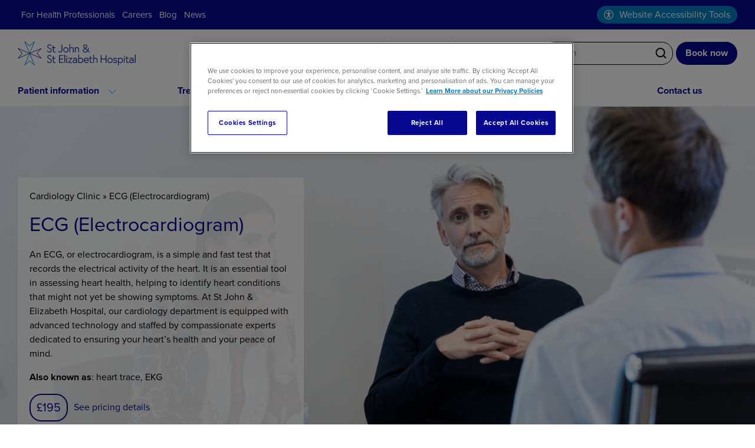

--- FILE ---
content_type: text/html; charset=UTF-8
request_url: https://hje.org.uk/treatments/ecg-electrocardiogram/
body_size: 18475
content:

<!DOCTYPE html>
<html lang="en" dir="ltr">
<head>
    <meta charset="UTF-8">
    <meta name="viewport" content="width=device-width, initial-scale=1.0">
    <link rel="stylesheet" href="https://use.typekit.net/msf6tds.css">
    <script> 
    // Define dataLayer and the gtag function. 
    window.dataLayer = window.dataLayer || []; 
    function gtag(){dataLayer.push(arguments);} 
    
    // Default ad_storage to 'denied'. 
    gtag('consent', 'default', { 
            ad_storage: "denied", 
            analytics_storage: "denied", 
            functionality_storage: "denied", 
            personalization_storage: "denied", 
            security_storage: "denied",  
            ad_user_data: "denied",
            ad_personalization: "denied", 
    'wait_for_update': 500
    }); 
    </script>
            <!-- GTM will be loaded conditionally based on consent in OptanonWrapper -->
        <!-- CookiePro Cookies Consent Notice start for hje.org.uk -->
        <script type="text/javascript" src="https://cookie-cdn.cookiepro.com/consent/f25feb79-9c44-4445-9501-c92990000b42/OtAutoBlock.js" ></script>
        <script src="https://cookie-cdn.cookiepro.com/scripttemplates/otSDKStub.js"  type="text/javascript" charset="UTF-8" data-domain-script="f25feb79-9c44-4445-9501-c92990000b42" ></script>
        <script type="text/javascript">
        function OptanonWrapper() {
            // Function to load GTM dynamically
            function loadGTM() {
                if (window.gtmLoaded) return; // Prevent multiple loads

                // Load GTM script
                (function(w,d,s,l,i){w[l]=w[l]||[];w[l].push({'gtm.start':
                new Date().getTime(),event:'gtm.js'});var f=d.getElementsByTagName(s)[0],
                j=d.createElement(s),dl=l!='dataLayer'?'&l='+l:'';j.async=true;j.src=
                'https://www.googletagmanager.com/gtm.js?id='+i+dl;f.parentNode.insertBefore(j,f);
                })(window,document,'script','dataLayer','GTM-NJXFCHL');

                window.gtmLoaded = true;
            }

            // Check if performance cookies are accepted
            var performanceGroup = OneTrust.getGeolocationData().state !== 'ca' ? 'C0002' : 'C0002'; // Performance Cookies group ID

            if (OnetrustActiveGroups.indexOf(performanceGroup) > -1) {
                // Performance cookies accepted - load GTM and update consent
                loadGTM();

                gtag('consent', 'update', {
                    analytics_storage: 'granted',
                    ad_storage: 'granted',
                    ad_user_data: 'granted',
                    ad_personalization: 'granted'
                });
            } else {
                // Performance cookies denied - keep consent denied
                gtag('consent', 'update', {
                    analytics_storage: 'denied',
                    ad_storage: 'denied',
                    ad_user_data: 'denied',
                    ad_personalization: 'denied'
                });
            }
        }
        </script>
        <!-- CookiePro Cookies Consent Notice end for hje.org.uk -->
        <meta name='robots' content='index, follow, max-image-preview:large, max-snippet:-1, max-video-preview:-1' />

	<!-- This site is optimized with the Yoast SEO plugin v26.6 - https://yoast.com/wordpress/plugins/seo/ -->
	<title>Private ECG (Electrocardiogram) in London | Heart Health Test</title>
	<meta name="description" content="Private ECG testing in London. Assess your heart health with a quick and painless electrocardiogram at St John &amp; St Elizabeth Hospital." />
	<link rel="canonical" href="https://hje.org.uk/treatments/ecg-electrocardiogram/" />
	<meta property="og:locale" content="en_GB" />
	<meta property="og:type" content="article" />
	<meta property="og:title" content="Private ECG (Electrocardiogram) in London | Heart Health Test" />
	<meta property="og:description" content="Private ECG testing in London. Assess your heart health with a quick and painless electrocardiogram at St John &amp; St Elizabeth Hospital." />
	<meta property="og:url" content="https://hje.org.uk/treatments/ecg-electrocardiogram/" />
	<meta property="og:site_name" content="St John &amp; St Elizabeth Hospital" />
	<meta property="article:modified_time" content="2025-05-13T14:32:40+00:00" />
	<meta name="twitter:card" content="summary_large_image" />
	<!-- / Yoast SEO plugin. -->


<script type="application/ld+json">{"@context":"https://schema.org","@graph":[{"@type":"MedicalProcedure","name":"ECG (Electrocardiogram)","alternateName":["Heart Trace","EKG"],"description":"An ECG, or electrocardiogram, is a simple and fast test that records the electrical activity of the heart. It is an essential tool in assessing heart health, helping to identify heart conditions that might not yet be showing symptoms. At St John & St Elizabeth Hospital, our cardiology department is equipped with advanced technology and staffed by compassionate experts dedicated to ensuring your heart’s health and your peace of mind.","url":"https://hje.org.uk/treatments/ecg-electrocardiogram/","procedureType":"Diagnostic","bodyLocation":"Heart","preparation":"Preparation involves a pre-procedure consultation to assess suitability and discuss any precautions. Patients may be advised to provide a urine sample before the procedure and to follow specific instructions regarding fluid intake and medications.","followup":"Post-procedure care includes monitoring for any immediate complications, discussing preliminary findings, and scheduling follow-up appointments if necessary. Patients may experience mild discomfort or a burning sensation during urination for a short period after the procedure.","image":"https://hje.org.uk/wp-content/uploads/2024/11/Consultation-room-two-patients-2-1536x1024.jpg"},{"@type":["Hospital","MedicalOrganization","LocalBusiness"],"name":"St John & St Elizabeth Hospital","alternateName":"Hospital of St John & St Elizabeth","url":"https://hje.org.uk/","logo":"https://hje.org.uk/wp-content/themes/hje/assets/images/logo.svg","image":"https://hje.org.uk/wp-content/uploads/2023/12/1G8A2317-600x386.jpg","address":{"@type":"PostalAddress","streetAddress":"60 Grove End Rd","addressLocality":"London","postalCode":"NW8 9NH","addressCountry":"GB"},"geo":{"@type":"GeoCoordinates","latitude":"51.53340605123144","longitude":"-0.1746937156090221"},"telephone":"020 7806 4000","openingHours":"Mo-Fr 08:00-20:00, Sa 08:00-13:00","hasMap":"https://maps.app.goo.gl/yUYC2N5A8cuKXDBx9","sameAs":["https://en.wikipedia.org/wiki/Hospital_of_St_John_and_St_Elizabeth","https://www.linkedin.com/company/st-john-and-st-elizabeth-hospital/","https://www.instagram.com/hje.london/","https://www.facebook.com/hje.london/","https://www.threads.net/@hje.london","https://www.cqc.org.uk/location/1-115480780","https://x.com/StJohnElizHosp","https://www.youtube.com/channel/UCe_eq3MGy4Fv8WL4YJXRtRw"]},{"@type":"Service","name":"ECG (Electrocardiogram)","url":"https://hje.org.uk/treatments/ecg-electrocardiogram/","description":"An ECG, or electrocardiogram, is a simple and fast test that records the electrical activity of the heart. It is an essential tool in assessing heart health, helping to identify heart conditions that might not yet be showing symptoms. At St John &amp; Elizabeth Hospital, our cardiology department is equipped with advanced technology and staffed by compassionate experts dedicated to ensuring your heart&#8217;s health and your peace of mind. Also known as: heart trace, EKG","provider":{"@type":"Hospital","name":"St John & St Elizabeth Hospital"},"offers":{"@type":"Offer","priceCurrency":"GBP","price":"£195","availability":"https://schema.org/InStock","url":"https://hje.org.uk/treatments/ecg-electrocardiogram/"}}]}</script><link rel="alternate" title="oEmbed (JSON)" type="application/json+oembed" href="https://hje.org.uk/wp-json/oembed/1.0/embed?url=https%3A%2F%2Fhje.org.uk%2Ftreatments%2Fecg-electrocardiogram%2F" />
<link rel="alternate" title="oEmbed (XML)" type="text/xml+oembed" href="https://hje.org.uk/wp-json/oembed/1.0/embed?url=https%3A%2F%2Fhje.org.uk%2Ftreatments%2Fecg-electrocardiogram%2F&#038;format=xml" />
<style id='wp-img-auto-sizes-contain-inline-css' type='text/css'>
img:is([sizes=auto i],[sizes^="auto," i]){contain-intrinsic-size:3000px 1500px}
/*# sourceURL=wp-img-auto-sizes-contain-inline-css */
</style>
<style id='wp-emoji-styles-inline-css' type='text/css'>

	img.wp-smiley, img.emoji {
		display: inline !important;
		border: none !important;
		box-shadow: none !important;
		height: 1em !important;
		width: 1em !important;
		margin: 0 0.07em !important;
		vertical-align: -0.1em !important;
		background: none !important;
		padding: 0 !important;
	}
/*# sourceURL=wp-emoji-styles-inline-css */
</style>
<style id='wp-block-library-inline-css' type='text/css'>
:root{--wp-block-synced-color:#7a00df;--wp-block-synced-color--rgb:122,0,223;--wp-bound-block-color:var(--wp-block-synced-color);--wp-editor-canvas-background:#ddd;--wp-admin-theme-color:#007cba;--wp-admin-theme-color--rgb:0,124,186;--wp-admin-theme-color-darker-10:#006ba1;--wp-admin-theme-color-darker-10--rgb:0,107,160.5;--wp-admin-theme-color-darker-20:#005a87;--wp-admin-theme-color-darker-20--rgb:0,90,135;--wp-admin-border-width-focus:2px}@media (min-resolution:192dpi){:root{--wp-admin-border-width-focus:1.5px}}.wp-element-button{cursor:pointer}:root .has-very-light-gray-background-color{background-color:#eee}:root .has-very-dark-gray-background-color{background-color:#313131}:root .has-very-light-gray-color{color:#eee}:root .has-very-dark-gray-color{color:#313131}:root .has-vivid-green-cyan-to-vivid-cyan-blue-gradient-background{background:linear-gradient(135deg,#00d084,#0693e3)}:root .has-purple-crush-gradient-background{background:linear-gradient(135deg,#34e2e4,#4721fb 50%,#ab1dfe)}:root .has-hazy-dawn-gradient-background{background:linear-gradient(135deg,#faaca8,#dad0ec)}:root .has-subdued-olive-gradient-background{background:linear-gradient(135deg,#fafae1,#67a671)}:root .has-atomic-cream-gradient-background{background:linear-gradient(135deg,#fdd79a,#004a59)}:root .has-nightshade-gradient-background{background:linear-gradient(135deg,#330968,#31cdcf)}:root .has-midnight-gradient-background{background:linear-gradient(135deg,#020381,#2874fc)}:root{--wp--preset--font-size--normal:16px;--wp--preset--font-size--huge:42px}.has-regular-font-size{font-size:1em}.has-larger-font-size{font-size:2.625em}.has-normal-font-size{font-size:var(--wp--preset--font-size--normal)}.has-huge-font-size{font-size:var(--wp--preset--font-size--huge)}.has-text-align-center{text-align:center}.has-text-align-left{text-align:left}.has-text-align-right{text-align:right}.has-fit-text{white-space:nowrap!important}#end-resizable-editor-section{display:none}.aligncenter{clear:both}.items-justified-left{justify-content:flex-start}.items-justified-center{justify-content:center}.items-justified-right{justify-content:flex-end}.items-justified-space-between{justify-content:space-between}.screen-reader-text{border:0;clip-path:inset(50%);height:1px;margin:-1px;overflow:hidden;padding:0;position:absolute;width:1px;word-wrap:normal!important}.screen-reader-text:focus{background-color:#ddd;clip-path:none;color:#444;display:block;font-size:1em;height:auto;left:5px;line-height:normal;padding:15px 23px 14px;text-decoration:none;top:5px;width:auto;z-index:100000}html :where(.has-border-color){border-style:solid}html :where([style*=border-top-color]){border-top-style:solid}html :where([style*=border-right-color]){border-right-style:solid}html :where([style*=border-bottom-color]){border-bottom-style:solid}html :where([style*=border-left-color]){border-left-style:solid}html :where([style*=border-width]){border-style:solid}html :where([style*=border-top-width]){border-top-style:solid}html :where([style*=border-right-width]){border-right-style:solid}html :where([style*=border-bottom-width]){border-bottom-style:solid}html :where([style*=border-left-width]){border-left-style:solid}html :where(img[class*=wp-image-]){height:auto;max-width:100%}:where(figure){margin:0 0 1em}html :where(.is-position-sticky){--wp-admin--admin-bar--position-offset:var(--wp-admin--admin-bar--height,0px)}@media screen and (max-width:600px){html :where(.is-position-sticky){--wp-admin--admin-bar--position-offset:0px}}

/*# sourceURL=wp-block-library-inline-css */
</style><style id='wp-block-paragraph-inline-css' type='text/css'>
.is-small-text{font-size:.875em}.is-regular-text{font-size:1em}.is-large-text{font-size:2.25em}.is-larger-text{font-size:3em}.has-drop-cap:not(:focus):first-letter{float:left;font-size:8.4em;font-style:normal;font-weight:100;line-height:.68;margin:.05em .1em 0 0;text-transform:uppercase}body.rtl .has-drop-cap:not(:focus):first-letter{float:none;margin-left:.1em}p.has-drop-cap.has-background{overflow:hidden}:root :where(p.has-background){padding:1.25em 2.375em}:where(p.has-text-color:not(.has-link-color)) a{color:inherit}p.has-text-align-left[style*="writing-mode:vertical-lr"],p.has-text-align-right[style*="writing-mode:vertical-rl"]{rotate:180deg}
/*# sourceURL=https://hje.org.uk/wp-includes/blocks/paragraph/style.min.css */
</style>
<style id='global-styles-inline-css' type='text/css'>
:root{--wp--preset--aspect-ratio--square: 1;--wp--preset--aspect-ratio--4-3: 4/3;--wp--preset--aspect-ratio--3-4: 3/4;--wp--preset--aspect-ratio--3-2: 3/2;--wp--preset--aspect-ratio--2-3: 2/3;--wp--preset--aspect-ratio--16-9: 16/9;--wp--preset--aspect-ratio--9-16: 9/16;--wp--preset--color--black: #000000;--wp--preset--color--cyan-bluish-gray: #abb8c3;--wp--preset--color--white: #ffffff;--wp--preset--color--pale-pink: #f78da7;--wp--preset--color--vivid-red: #cf2e2e;--wp--preset--color--luminous-vivid-orange: #ff6900;--wp--preset--color--luminous-vivid-amber: #fcb900;--wp--preset--color--light-green-cyan: #7bdcb5;--wp--preset--color--vivid-green-cyan: #00d084;--wp--preset--color--pale-cyan-blue: #8ed1fc;--wp--preset--color--vivid-cyan-blue: #0693e3;--wp--preset--color--vivid-purple: #9b51e0;--wp--preset--gradient--vivid-cyan-blue-to-vivid-purple: linear-gradient(135deg,rgb(6,147,227) 0%,rgb(155,81,224) 100%);--wp--preset--gradient--light-green-cyan-to-vivid-green-cyan: linear-gradient(135deg,rgb(122,220,180) 0%,rgb(0,208,130) 100%);--wp--preset--gradient--luminous-vivid-amber-to-luminous-vivid-orange: linear-gradient(135deg,rgb(252,185,0) 0%,rgb(255,105,0) 100%);--wp--preset--gradient--luminous-vivid-orange-to-vivid-red: linear-gradient(135deg,rgb(255,105,0) 0%,rgb(207,46,46) 100%);--wp--preset--gradient--very-light-gray-to-cyan-bluish-gray: linear-gradient(135deg,rgb(238,238,238) 0%,rgb(169,184,195) 100%);--wp--preset--gradient--cool-to-warm-spectrum: linear-gradient(135deg,rgb(74,234,220) 0%,rgb(151,120,209) 20%,rgb(207,42,186) 40%,rgb(238,44,130) 60%,rgb(251,105,98) 80%,rgb(254,248,76) 100%);--wp--preset--gradient--blush-light-purple: linear-gradient(135deg,rgb(255,206,236) 0%,rgb(152,150,240) 100%);--wp--preset--gradient--blush-bordeaux: linear-gradient(135deg,rgb(254,205,165) 0%,rgb(254,45,45) 50%,rgb(107,0,62) 100%);--wp--preset--gradient--luminous-dusk: linear-gradient(135deg,rgb(255,203,112) 0%,rgb(199,81,192) 50%,rgb(65,88,208) 100%);--wp--preset--gradient--pale-ocean: linear-gradient(135deg,rgb(255,245,203) 0%,rgb(182,227,212) 50%,rgb(51,167,181) 100%);--wp--preset--gradient--electric-grass: linear-gradient(135deg,rgb(202,248,128) 0%,rgb(113,206,126) 100%);--wp--preset--gradient--midnight: linear-gradient(135deg,rgb(2,3,129) 0%,rgb(40,116,252) 100%);--wp--preset--font-size--small: 13px;--wp--preset--font-size--medium: 20px;--wp--preset--font-size--large: 36px;--wp--preset--font-size--x-large: 42px;--wp--preset--spacing--20: 0.44rem;--wp--preset--spacing--30: 0.67rem;--wp--preset--spacing--40: 1rem;--wp--preset--spacing--50: 1.5rem;--wp--preset--spacing--60: 2.25rem;--wp--preset--spacing--70: 3.38rem;--wp--preset--spacing--80: 5.06rem;--wp--preset--shadow--natural: 6px 6px 9px rgba(0, 0, 0, 0.2);--wp--preset--shadow--deep: 12px 12px 50px rgba(0, 0, 0, 0.4);--wp--preset--shadow--sharp: 6px 6px 0px rgba(0, 0, 0, 0.2);--wp--preset--shadow--outlined: 6px 6px 0px -3px rgb(255, 255, 255), 6px 6px rgb(0, 0, 0);--wp--preset--shadow--crisp: 6px 6px 0px rgb(0, 0, 0);}:where(.is-layout-flex){gap: 0.5em;}:where(.is-layout-grid){gap: 0.5em;}body .is-layout-flex{display: flex;}.is-layout-flex{flex-wrap: wrap;align-items: center;}.is-layout-flex > :is(*, div){margin: 0;}body .is-layout-grid{display: grid;}.is-layout-grid > :is(*, div){margin: 0;}:where(.wp-block-columns.is-layout-flex){gap: 2em;}:where(.wp-block-columns.is-layout-grid){gap: 2em;}:where(.wp-block-post-template.is-layout-flex){gap: 1.25em;}:where(.wp-block-post-template.is-layout-grid){gap: 1.25em;}.has-black-color{color: var(--wp--preset--color--black) !important;}.has-cyan-bluish-gray-color{color: var(--wp--preset--color--cyan-bluish-gray) !important;}.has-white-color{color: var(--wp--preset--color--white) !important;}.has-pale-pink-color{color: var(--wp--preset--color--pale-pink) !important;}.has-vivid-red-color{color: var(--wp--preset--color--vivid-red) !important;}.has-luminous-vivid-orange-color{color: var(--wp--preset--color--luminous-vivid-orange) !important;}.has-luminous-vivid-amber-color{color: var(--wp--preset--color--luminous-vivid-amber) !important;}.has-light-green-cyan-color{color: var(--wp--preset--color--light-green-cyan) !important;}.has-vivid-green-cyan-color{color: var(--wp--preset--color--vivid-green-cyan) !important;}.has-pale-cyan-blue-color{color: var(--wp--preset--color--pale-cyan-blue) !important;}.has-vivid-cyan-blue-color{color: var(--wp--preset--color--vivid-cyan-blue) !important;}.has-vivid-purple-color{color: var(--wp--preset--color--vivid-purple) !important;}.has-black-background-color{background-color: var(--wp--preset--color--black) !important;}.has-cyan-bluish-gray-background-color{background-color: var(--wp--preset--color--cyan-bluish-gray) !important;}.has-white-background-color{background-color: var(--wp--preset--color--white) !important;}.has-pale-pink-background-color{background-color: var(--wp--preset--color--pale-pink) !important;}.has-vivid-red-background-color{background-color: var(--wp--preset--color--vivid-red) !important;}.has-luminous-vivid-orange-background-color{background-color: var(--wp--preset--color--luminous-vivid-orange) !important;}.has-luminous-vivid-amber-background-color{background-color: var(--wp--preset--color--luminous-vivid-amber) !important;}.has-light-green-cyan-background-color{background-color: var(--wp--preset--color--light-green-cyan) !important;}.has-vivid-green-cyan-background-color{background-color: var(--wp--preset--color--vivid-green-cyan) !important;}.has-pale-cyan-blue-background-color{background-color: var(--wp--preset--color--pale-cyan-blue) !important;}.has-vivid-cyan-blue-background-color{background-color: var(--wp--preset--color--vivid-cyan-blue) !important;}.has-vivid-purple-background-color{background-color: var(--wp--preset--color--vivid-purple) !important;}.has-black-border-color{border-color: var(--wp--preset--color--black) !important;}.has-cyan-bluish-gray-border-color{border-color: var(--wp--preset--color--cyan-bluish-gray) !important;}.has-white-border-color{border-color: var(--wp--preset--color--white) !important;}.has-pale-pink-border-color{border-color: var(--wp--preset--color--pale-pink) !important;}.has-vivid-red-border-color{border-color: var(--wp--preset--color--vivid-red) !important;}.has-luminous-vivid-orange-border-color{border-color: var(--wp--preset--color--luminous-vivid-orange) !important;}.has-luminous-vivid-amber-border-color{border-color: var(--wp--preset--color--luminous-vivid-amber) !important;}.has-light-green-cyan-border-color{border-color: var(--wp--preset--color--light-green-cyan) !important;}.has-vivid-green-cyan-border-color{border-color: var(--wp--preset--color--vivid-green-cyan) !important;}.has-pale-cyan-blue-border-color{border-color: var(--wp--preset--color--pale-cyan-blue) !important;}.has-vivid-cyan-blue-border-color{border-color: var(--wp--preset--color--vivid-cyan-blue) !important;}.has-vivid-purple-border-color{border-color: var(--wp--preset--color--vivid-purple) !important;}.has-vivid-cyan-blue-to-vivid-purple-gradient-background{background: var(--wp--preset--gradient--vivid-cyan-blue-to-vivid-purple) !important;}.has-light-green-cyan-to-vivid-green-cyan-gradient-background{background: var(--wp--preset--gradient--light-green-cyan-to-vivid-green-cyan) !important;}.has-luminous-vivid-amber-to-luminous-vivid-orange-gradient-background{background: var(--wp--preset--gradient--luminous-vivid-amber-to-luminous-vivid-orange) !important;}.has-luminous-vivid-orange-to-vivid-red-gradient-background{background: var(--wp--preset--gradient--luminous-vivid-orange-to-vivid-red) !important;}.has-very-light-gray-to-cyan-bluish-gray-gradient-background{background: var(--wp--preset--gradient--very-light-gray-to-cyan-bluish-gray) !important;}.has-cool-to-warm-spectrum-gradient-background{background: var(--wp--preset--gradient--cool-to-warm-spectrum) !important;}.has-blush-light-purple-gradient-background{background: var(--wp--preset--gradient--blush-light-purple) !important;}.has-blush-bordeaux-gradient-background{background: var(--wp--preset--gradient--blush-bordeaux) !important;}.has-luminous-dusk-gradient-background{background: var(--wp--preset--gradient--luminous-dusk) !important;}.has-pale-ocean-gradient-background{background: var(--wp--preset--gradient--pale-ocean) !important;}.has-electric-grass-gradient-background{background: var(--wp--preset--gradient--electric-grass) !important;}.has-midnight-gradient-background{background: var(--wp--preset--gradient--midnight) !important;}.has-small-font-size{font-size: var(--wp--preset--font-size--small) !important;}.has-medium-font-size{font-size: var(--wp--preset--font-size--medium) !important;}.has-large-font-size{font-size: var(--wp--preset--font-size--large) !important;}.has-x-large-font-size{font-size: var(--wp--preset--font-size--x-large) !important;}
/*# sourceURL=global-styles-inline-css */
</style>

<style id='classic-theme-styles-inline-css' type='text/css'>
/*! This file is auto-generated */
.wp-block-button__link{color:#fff;background-color:#32373c;border-radius:9999px;box-shadow:none;text-decoration:none;padding:calc(.667em + 2px) calc(1.333em + 2px);font-size:1.125em}.wp-block-file__button{background:#32373c;color:#fff;text-decoration:none}
/*# sourceURL=/wp-includes/css/classic-themes.min.css */
</style>
<link rel='stylesheet' id='main_stylesheet-css' href='https://hje.org.uk/wp-content/themes/hje/assets/styles/styles.min.css?ver=9721' type='text/css' media='all' />
<link rel='stylesheet' id='swiper-css-css' href='https://hje.org.uk/wp-content/themes/hje/assets/styles/swiper.min.css?ver=6.9' type='text/css' media='all' />
<link rel='stylesheet' id='searchwp-live-search-css' href='https://hje.org.uk/wp-content/plugins/searchwp-live-ajax-search/assets/styles/style.min.css?ver=1.8.7' type='text/css' media='all' />
<style id='searchwp-live-search-inline-css' type='text/css'>
.searchwp-live-search-result .searchwp-live-search-result--title a {
  font-size: 16px;
}
.searchwp-live-search-result .searchwp-live-search-result--price {
  font-size: 14px;
}
.searchwp-live-search-result .searchwp-live-search-result--add-to-cart .button {
  font-size: 14px;
}

/*# sourceURL=searchwp-live-search-inline-css */
</style>
<script type="text/javascript" src="https://hje.org.uk/wp-includes/js/jquery/jquery.min.js?ver=3.7.1" id="jquery-core-js"></script>
<script type="text/javascript" src="https://hje.org.uk/wp-includes/js/jquery/jquery-migrate.min.js?ver=3.4.1" id="jquery-migrate-js"></script>
<link rel="https://api.w.org/" href="https://hje.org.uk/wp-json/" /><link rel="EditURI" type="application/rsd+xml" title="RSD" href="https://hje.org.uk/xmlrpc.php?rsd" />
<link rel='shortlink' href='https://hje.org.uk/?p=1366' />
<link rel="icon" href="https://hje.org.uk/wp-content/uploads/2023/10/cropped-favicon-32x32.png" sizes="32x32" />
<link rel="icon" href="https://hje.org.uk/wp-content/uploads/2023/10/cropped-favicon-192x192.png" sizes="192x192" />
<link rel="apple-touch-icon" href="https://hje.org.uk/wp-content/uploads/2023/10/cropped-favicon-180x180.png" />
<meta name="msapplication-TileImage" content="https://hje.org.uk/wp-content/uploads/2023/10/cropped-favicon-270x270.png" />
    <script type="application/ld+json">{
  "@context": "https://schema.org",
  "@graph": [
    {
      "@type": "MedicalProcedure",
      "name": "ECG (Electrocardiogram)",
      "alternateName": [
        "Heart Trace",
        "EKG"
      ],
      "description": "An ECG, or electrocardiogram, is a simple and fast test that records the electrical activity of the heart. It is an essential tool in assessing heart health, helping to identify heart conditions that might not yet be showing symptoms. At St John & St Elizabeth Hospital, our cardiology department is equipped with advanced technology and staffed by compassionate experts dedicated to ensuring your heart’s health and your peace of mind.",
      "url": "https://hje.org.uk/treatments/ecg-electrocardiogram/",
      "procedureType": "Diagnostic",
      "bodyLocation": "Heart",
      "preparation": "Preparation involves a pre-procedure consultation to assess suitability and discuss any precautions. Patients may be advised to provide a urine sample before the procedure and to follow specific instructions regarding fluid intake and medications.",
      "followup": "Post-procedure care includes monitoring for any immediate complications, discussing preliminary findings, and scheduling follow-up appointments if necessary. Patients may experience mild discomfort or a burning sensation during urination for a short period after the procedure.",
      "image": "https://hje.org.uk/wp-content/uploads/2024/11/Consultation-room-two-patients-2-1536x1024.jpg"
    },
    {
      "@type": ["Hospital", "MedicalOrganization", "LocalBusiness"],
      "name": "St John & St Elizabeth Hospital",
      "alternateName": "Hospital of St John & St Elizabeth",
      "url": "https://hje.org.uk/",
      "logo": "https://hje.org.uk/wp-content/themes/hje/assets/images/logo.svg",
      "image": "https://hje.org.uk/wp-content/uploads/2023/12/1G8A2317-600x386.jpg",
      "address": {
        "@type": "PostalAddress",
        "streetAddress": "60 Grove End Rd",
        "addressLocality": "London",
        "postalCode": "NW8 9NH",
        "addressCountry": "GB"
      },
      "geo": {
        "@type": "GeoCoordinates",
        "latitude": "51.53340605123144",
        "longitude": "-0.1746937156090221"
      },
      "telephone": "020 7806 4000",
      "openingHours": "Mo-Fr 08:00-20:00, Sa 08:00-13:00",
      "hasMap": "https://maps.app.goo.gl/yUYC2N5A8cuKXDBx9",
      "sameAs": [
        "https://en.wikipedia.org/wiki/Hospital_of_St_John_and_St_Elizabeth",
        "https://www.linkedin.com/company/st-john-and-st-elizabeth-hospital/",
        "https://www.instagram.com/hje.london/",
        "https://www.facebook.com/hje.london/",
        "https://www.threads.net/@hje.london",
        "https://www.cqc.org.uk/location/1-115480780",
        "https://x.com/StJohnElizHosp",
        "https://www.youtube.com/channel/UCe_eq3MGy4Fv8WL4YJXRtRw"
      ]
    }
  ]
}
</script></head>

<body class="wp-singular treatments-template-default single single-treatments postid-1366 wp-theme-hje">
            <!-- GTM noscript will be injected dynamically based on consent -->
    
<div class="header-top">
    <div class="container">
        <div class="flex flex--justify-content--space-between flex--align-items--center u-gap--30">
            <div>
                <nav class="desktop-secondary-nav"><ul id="menu-main-menu-secondary" class="desktop-secondary-nav__list"><li id="menu-item-1579" class="menu-item menu-item-type-custom menu-item-object-custom menu-item-has-children menu-item-1579"><a>For Health Professionals</a>
<ul class="sub-menu">
	<li id="menu-item-1580" class="menu-item menu-item-type-post_type menu-item-object-page menu-item-1580"><a href="https://hje.org.uk/primary-care-clinicians/">Primary Care Clinicians</a></li>
	<li id="menu-item-1581" class="menu-item menu-item-type-post_type menu-item-object-page menu-item-1581"><a href="https://hje.org.uk/consultant-specialists/">Consultant Specialists</a></li>
</ul>
</li>
<li id="menu-item-1582" class="menu-item menu-item-type-custom menu-item-object-custom menu-item-1582"><a href="https://hje.kallidusrecruit.com/Search.aspx">Careers</a></li>
<li id="menu-item-1583" class="menu-item menu-item-type-post_type menu-item-object-page menu-item-1583"><a href="https://hje.org.uk/blog/">Blog</a></li>
<li id="menu-item-2345" class="menu-item menu-item-type-post_type menu-item-object-page menu-item-2345"><a href="https://hje.org.uk/news/">News</a></li>
</ul></nav>            </div>
            <div>
                <button class="reciteme-trigger" id="enableRecite">Website Accessibility Tools</button>
            </div>
        </div>
    </div>
</div>
<header class="header-sticky">
    <div class="container">
        <div class="header-main">
            <a href="https://hje.org.uk" class="header-logo"><img src="https://hje.org.uk/wp-content/themes/hje/assets/images/hje-logo.svg" alt="Logo - return to home"></a>

            <div class="u-display-flex-from-notebook">
                <div id="header-doctify"></div>
                <script src="https://www.doctify.com/get-script?widget_container_id=header-doctify&type=horizontal-widget&tenant=athena-uk&language=en&profileType=practice&layoutType=layoutA&slugs=hospital-of-st-john-and-st-elizabeth&background=white" async></script>
            </div>

            <div class="u-display-flex-from-notebook flex--align-items--center u-gap--30">
                <span>
                    <strong>Enquiries:</strong><br/>
                    020&nbsp;7806&nbsp;4000
                </span>
                <span>
                    <strong>Appointments:</strong><br/>
                    020 7806 4080                </span>
            </div>

            <div class="header-main__right">
                <form role="search" method="get" id="searchform" action="https://hje.org.uk/" class="header search-form search-form--desktop">
                    <input role="" type="search" name="s" id="search-input" placeholder="Search" value="" title="Search field, enter your query to search our site">
                    <button type="submit" aria-label="submit search" ></button>
                </form>
                <a href="/request-an-appointment/" class="default-button default-button--narrow u-display-flex-from-notebook">Book&nbsp;now</a>
                <div>
                    <button class="reciteme-mobile-trigger" id="enableReciteMobile" aria-label="Website Accessibility Tools"></button>
                </div>
                <button class="mobile-nav-trigger" onclick="document.body.classList.toggle('show-mobile-nav')" aria-label="Open mobile navigation" ><span></span></button>
            </div>
        </div>
    </div>
        <div class="container">
            <nav class="desktop-nav">
                <div class="flex--1">
                    <div class="megamenu">
                        <button class="megamenu__link">Patient information</button>
                        <div class="megamenu__content">
                            <div class="container">
                                <div class="flex u-gap--50">
                                    <div class="flex--1">
                                        <div class="megamenu__box">
                                            <div>
<p><strong>About us</strong></p>
</div><div>
<p>Founded in 1856, St John &amp; St Elizabeth Hospital is London's leading independent charitable hospital.</p>
</div>                                            <a class="default-button default-button--on-background u-mt--30" href="/people-history/">Learn more</a>
                                        </div>
                                    </div>
                                    <div class="flex--1">
                                        <p><strong>About us</strong></p>
                                        <nav class="menu-megamenu-about-us-container"><ul id="menu-megamenu-about-us" class="megamenu__subnav"><li id="menu-item-1591" class="menu-item menu-item-type-post_type menu-item-object-page menu-item-1591"><a href="https://hje.org.uk/people-history/">People &#038; History</a></li>
<li id="menu-item-1809" class="menu-item menu-item-type-post_type menu-item-object-page menu-item-1809"><a href="https://hje.org.uk/blog/">Blog</a></li>
<li id="menu-item-2346" class="menu-item menu-item-type-post_type menu-item-object-page menu-item-2346"><a href="https://hje.org.uk/news/">News</a></li>
<li id="menu-item-1810" class="menu-item menu-item-type-post_type menu-item-object-page menu-item-1810"><a href="https://hje.org.uk/patient-testimonies/">Patient Testimonies</a></li>
<li id="menu-item-1827" class="menu-item menu-item-type-post_type menu-item-object-page menu-item-1827"><a href="https://hje.org.uk/our-charity/">Our Charity</a></li>
<li id="menu-item-2126" class="menu-item menu-item-type-post_type menu-item-object-page menu-item-2126"><a href="https://hje.org.uk/proms/">PROMS (Patient Reported Outcome Measures)</a></li>
</ul></nav>                                    </div>
                                    <div class="flex--1">
                                        <p><strong>Patient information</strong></p>
                                        <nav class="menu-megamenu-patient-information-container"><ul id="menu-megamenu-patient-information" class="megamenu__subnav"><li id="menu-item-1592" class="menu-item menu-item-type-post_type menu-item-object-page menu-item-1592"><a href="https://hje.org.uk/patient-information/">Your journey</a></li>
<li id="menu-item-1813" class="menu-item menu-item-type-post_type menu-item-object-page menu-item-1813"><a href="https://hje.org.uk/how-to-get-here/">How to get here</a></li>
<li id="menu-item-1593" class="menu-item menu-item-type-post_type menu-item-object-page menu-item-1593"><a href="https://hje.org.uk/how-to-pay-for-your-treatment/">How to pay for your treatment</a></li>
<li id="menu-item-1819" class="menu-item menu-item-type-post_type menu-item-object-page menu-item-1819"><a href="https://hje.org.uk/accommodation-and-facilities/">Accommodation and facilities</a></li>
</ul></nav>                                    </div>
                                    <div class="flex--1"></div>
                                    <div class="flex--05"></div>
                                </div>
                            </div>
                        </div>
                    </div>
                </div>
                <div class="flex--1">
                    <div class="megamenu">
                        <button class="megamenu__link">Treatments &amp; services</button>
                        <div class="megamenu__content">
                            <div class="container">
                                <div class="flex u-gap--50">
                                    <div class="flex--1">
                                    <div class="megamenu__box">
                                            <div>
<p><strong>Treatments</strong></p>
</div><div>
<p>Access over 200 treatments and services at St John &amp; St Elizabeth Hospital</p>
</div>                                            <a class="default-button default-button--on-background u-mt--30 u-text-align--center" href="/treatments/">View treatments</a>
                                        </div>
                                    </div>
                                    <div class="flex--1">
                                        <p><strong>Services</strong></p>
                                        <nav class="menu-megamenu-services-container"><ul id="menu-megamenu-services" class="megamenu__subnav"><li id="menu-item-2020" class="menu-item menu-item-type-post_type menu-item-object-page menu-item-2020"><a href="https://hje.org.uk/paediatrics/">Children&#8217;s Services</a></li>
<li id="menu-item-1600" class="menu-item menu-item-type-post_type menu-item-object-clinics menu-item-1600"><a href="https://hje.org.uk/clinics/private-gp/">Private GP Clinic</a></li>
<li id="menu-item-1598" class="menu-item menu-item-type-post_type menu-item-object-clinics menu-item-1598"><a href="https://hje.org.uk/clinics/therapies/">Therapies Clinic</a></li>
<li id="menu-item-1601" class="menu-item menu-item-type-post_type menu-item-object-clinics menu-item-1601"><a href="https://hje.org.uk/clinics/cardiology/">Cardiology Clinic</a></li>
<li id="menu-item-1602" class="menu-item menu-item-type-post_type menu-item-object-clinics menu-item-1602"><a href="https://hje.org.uk/clinics/stroke/">Stroke Rehab</a></li>
<li id="menu-item-1612" class="u-text-weight--bold menu-item menu-item-type-post_type menu-item-object-page menu-item-1612"><a href="https://hje.org.uk/clinics/">A-Z of all services »</a></li>
</ul></nav>                                    </div>
                                    <div class="flex--1">
                                        <p><strong>Treatments</strong></p>
                                        <nav class="menu-megamenu-treatments-container"><ul id="menu-megamenu-treatments" class="megamenu__subnav"><li id="menu-item-1603" class="menu-item menu-item-type-post_type menu-item-object-treatments menu-item-1603"><a href="https://hje.org.uk/treatments/hip-replacement-surgery/">Hip Replacement Surgery</a></li>
<li id="menu-item-1604" class="menu-item menu-item-type-post_type menu-item-object-treatments menu-item-1604"><a href="https://hje.org.uk/treatments/knee-replacement-surgery/">Knee Replacement Surgery</a></li>
<li id="menu-item-1605" class="menu-item menu-item-type-post_type menu-item-object-treatments menu-item-1605"><a href="https://hje.org.uk/treatments/kidney-stone-removal/">Laser Kidney Stone Removal</a></li>
<li id="menu-item-1606" class="menu-item menu-item-type-post_type menu-item-object-treatments menu-item-1606"><a href="https://hje.org.uk/treatments/aquablation-therapy/">Aquablation Therapy</a></li>
<li id="menu-item-1607" class="menu-item menu-item-type-post_type menu-item-object-treatments menu-item-1607"><a href="https://hje.org.uk/treatments/spinal-fusion/">Spinal Fusion</a></li>
<li id="menu-item-1588" class="u-text-weight--bold menu-item menu-item-type-post_type menu-item-object-page menu-item-1588"><a href="https://hje.org.uk/treatments/">A-Z of all treatments »</a></li>
</ul></nav>                                    </div>
                                    <div class="flex--1">
                                        <p><strong>Tests &amp; Scans</strong></p>
                                        <nav class="menu-megamenu-tests-scans-container"><ul id="menu-megamenu-tests-scans" class="megamenu__subnav"><li id="menu-item-1608" class="menu-item menu-item-type-post_type menu-item-object-tests-scans menu-item-1608"><a href="https://hje.org.uk/tests-scans/x-ray/">X-ray</a></li>
<li id="menu-item-1609" class="menu-item menu-item-type-post_type menu-item-object-tests-scans menu-item-1609"><a href="https://hje.org.uk/tests-scans/ultrasound/">Ultrasound</a></li>
<li id="menu-item-1610" class="menu-item menu-item-type-post_type menu-item-object-tests-scans menu-item-1610"><a href="https://hje.org.uk/tests-scans/mri/">MRI</a></li>
<li id="menu-item-1611" class="menu-item menu-item-type-post_type menu-item-object-tests-scans menu-item-1611"><a href="https://hje.org.uk/tests-scans/ct-scans/">CT Scans</a></li>
<li id="menu-item-2171" class="menu-item menu-item-type-custom menu-item-object-custom menu-item-2171"><a href="https://hje.org.uk/treatments/fibroscan/">FibroScan</a></li>
<li id="menu-item-1589" class="u-text-weight--bold menu-item menu-item-type-post_type menu-item-object-page menu-item-1589"><a href="https://hje.org.uk/tests-scans/">A-Z of all tests &#038; scans »</a></li>
</ul></nav>                                    </div>
                                    <div class="flex--05"></div>
                                </div>
                            </div>
                        </div>
                    </div>
                </div>
                <div class="flex--1">
                    <a href="/consultants/" class="desktop-nav__link">Find a consultant</a>
                </div>
                <div class="flex--1">
                    <a href="/clinics/urgent-care-clinic/" class="desktop-nav__link desktop-nav__link--highlight">Urgent care clinic</a>
                </div>
                <div class="flex--05">
                    <a href="/contact/" class="desktop-nav__link">Contact us</a>
                </div>
            </nav>
        </div>
</header>

<div class="mobile-nav__wrapper">
    <div>
        <form role="search" method="get" id="searchform-mobile" action="https://hje.org.uk/" class="search-form search-form--mobile">
            <input type="search" name="s" id="search-input-mobile" placeholder="Search" value="" title="Search field, enter your query to search our site" >
            <button type="submit" aria-label="submit search"></button>
        </form>
        <div class="mobile-nav__numbers">
            <a href="tel:02078064000" class="mobile-nav__number">Enquiries 020&nbsp;7806&nbsp;4000</a>
            <a href="tel:02078064060" class="mobile-nav__number">Appointments 020 7806 4080</a>
        </div>
        <div class="mobile-nav u-mb--50">
            <ul class="mobile-nav__main">
                <li class="mobile-megamenu">
                    <button data-megamenu-toggle class="mobile-megamenu__link">Patient information</button>
                    <div class="mobile-megamenu__content">
                        <p class="mobile-megamenu__category">About us</p>
                        <nav class="menu-megamenu-about-us-container"><ul id="menu-megamenu-about-us-1" class="mobile-nav__nested-list"><li class="menu-item menu-item-type-post_type menu-item-object-page menu-item-1591"><a href="https://hje.org.uk/people-history/">People &#038; History</a></li>
<li class="menu-item menu-item-type-post_type menu-item-object-page menu-item-1809"><a href="https://hje.org.uk/blog/">Blog</a></li>
<li class="menu-item menu-item-type-post_type menu-item-object-page menu-item-2346"><a href="https://hje.org.uk/news/">News</a></li>
<li class="menu-item menu-item-type-post_type menu-item-object-page menu-item-1810"><a href="https://hje.org.uk/patient-testimonies/">Patient Testimonies</a></li>
<li class="menu-item menu-item-type-post_type menu-item-object-page menu-item-1827"><a href="https://hje.org.uk/our-charity/">Our Charity</a></li>
<li class="menu-item menu-item-type-post_type menu-item-object-page menu-item-2126"><a href="https://hje.org.uk/proms/">PROMS (Patient Reported Outcome Measures)</a></li>
</ul></nav>                        <p class="mobile-megamenu__category">Patient information</p>
                        <nav class="menu-megamenu-patient-information-container"><ul id="menu-megamenu-patient-information-1" class="mobile-nav__nested-list"><li class="menu-item menu-item-type-post_type menu-item-object-page menu-item-1592"><a href="https://hje.org.uk/patient-information/">Your journey</a></li>
<li class="menu-item menu-item-type-post_type menu-item-object-page menu-item-1813"><a href="https://hje.org.uk/how-to-get-here/">How to get here</a></li>
<li class="menu-item menu-item-type-post_type menu-item-object-page menu-item-1593"><a href="https://hje.org.uk/how-to-pay-for-your-treatment/">How to pay for your treatment</a></li>
<li class="menu-item menu-item-type-post_type menu-item-object-page menu-item-1819"><a href="https://hje.org.uk/accommodation-and-facilities/">Accommodation and facilities</a></li>
</ul></nav>                    </div>
                </li>
                <li class="mobile-megamenu">
                    <button data-megamenu-toggle class="mobile-megamenu__link">Services</button>
                    <div class="mobile-megamenu__content">
                        <nav class="menu-megamenu-services-container"><ul id="menu-megamenu-services-1" class="mobile-nav__nested-list"><li class="menu-item menu-item-type-post_type menu-item-object-page menu-item-2020"><a href="https://hje.org.uk/paediatrics/">Children&#8217;s Services</a></li>
<li class="menu-item menu-item-type-post_type menu-item-object-clinics menu-item-1600"><a href="https://hje.org.uk/clinics/private-gp/">Private GP Clinic</a></li>
<li class="menu-item menu-item-type-post_type menu-item-object-clinics menu-item-1598"><a href="https://hje.org.uk/clinics/therapies/">Therapies Clinic</a></li>
<li class="menu-item menu-item-type-post_type menu-item-object-clinics menu-item-1601"><a href="https://hje.org.uk/clinics/cardiology/">Cardiology Clinic</a></li>
<li class="menu-item menu-item-type-post_type menu-item-object-clinics menu-item-1602"><a href="https://hje.org.uk/clinics/stroke/">Stroke Rehab</a></li>
<li class="u-text-weight--bold menu-item menu-item-type-post_type menu-item-object-page menu-item-1612"><a href="https://hje.org.uk/clinics/">A-Z of all services »</a></li>
</ul></nav>                    </div>
                </li>
                <li class="mobile-megamenu">
                    <button data-megamenu-toggle class="mobile-megamenu__link">Treatments</button>
                    <div class="mobile-megamenu__content">
                        <nav class="menu-megamenu-treatments-container"><ul id="menu-megamenu-treatments-1" class="mobile-nav__nested-list"><li class="menu-item menu-item-type-post_type menu-item-object-treatments menu-item-1603"><a href="https://hje.org.uk/treatments/hip-replacement-surgery/">Hip Replacement Surgery</a></li>
<li class="menu-item menu-item-type-post_type menu-item-object-treatments menu-item-1604"><a href="https://hje.org.uk/treatments/knee-replacement-surgery/">Knee Replacement Surgery</a></li>
<li class="menu-item menu-item-type-post_type menu-item-object-treatments menu-item-1605"><a href="https://hje.org.uk/treatments/kidney-stone-removal/">Laser Kidney Stone Removal</a></li>
<li class="menu-item menu-item-type-post_type menu-item-object-treatments menu-item-1606"><a href="https://hje.org.uk/treatments/aquablation-therapy/">Aquablation Therapy</a></li>
<li class="menu-item menu-item-type-post_type menu-item-object-treatments menu-item-1607"><a href="https://hje.org.uk/treatments/spinal-fusion/">Spinal Fusion</a></li>
<li class="u-text-weight--bold menu-item menu-item-type-post_type menu-item-object-page menu-item-1588"><a href="https://hje.org.uk/treatments/">A-Z of all treatments »</a></li>
</ul></nav>                    </div>
                </li>
                <li class="mobile-megamenu">
                    <button data-megamenu-toggle class="mobile-megamenu__link">Tests &amp; scans</button>
                    <div class="mobile-megamenu__content">
                        <nav class="menu-megamenu-tests-scans-container"><ul id="menu-megamenu-tests-scans-1" class="mobile-nav__nested-list"><li class="menu-item menu-item-type-post_type menu-item-object-tests-scans menu-item-1608"><a href="https://hje.org.uk/tests-scans/x-ray/">X-ray</a></li>
<li class="menu-item menu-item-type-post_type menu-item-object-tests-scans menu-item-1609"><a href="https://hje.org.uk/tests-scans/ultrasound/">Ultrasound</a></li>
<li class="menu-item menu-item-type-post_type menu-item-object-tests-scans menu-item-1610"><a href="https://hje.org.uk/tests-scans/mri/">MRI</a></li>
<li class="menu-item menu-item-type-post_type menu-item-object-tests-scans menu-item-1611"><a href="https://hje.org.uk/tests-scans/ct-scans/">CT Scans</a></li>
<li class="menu-item menu-item-type-custom menu-item-object-custom menu-item-2171"><a href="https://hje.org.uk/treatments/fibroscan/">FibroScan</a></li>
<li class="u-text-weight--bold menu-item menu-item-type-post_type menu-item-object-page menu-item-1589"><a href="https://hje.org.uk/tests-scans/">A-Z of all tests &#038; scans »</a></li>
</ul></nav>                    </div>
                </li>
                <li class="mobile-megamenu" id="js-mobile-healthcare-professionals">
                    <button data-megamenu-toggle class="mobile-megamenu__link">For health professionals</button>
                    <div class="mobile-megamenu__content">
                        <nav class="menu-megamenu-health-professionals-mobile-only-container"><ul id="menu-megamenu-health-professionals-mobile-only" class="mobile-nav__nested-list"><li id="menu-item-1577" class="menu-item menu-item-type-post_type menu-item-object-page menu-item-1577"><a href="https://hje.org.uk/primary-care-clinicians/">Primary Care Clinicians</a></li>
<li id="menu-item-1578" class="menu-item menu-item-type-post_type menu-item-object-page menu-item-1578"><a href="https://hje.org.uk/consultant-specialists/">Consultant Specialists</a></li>
</ul></nav>                    </div>
                </li>
                <li>
                    <nav class="mobile-nav"><ul id="menu-main-menu-mobile" class="mobile-nav__list"><li id="menu-item-1584" class="menu-item menu-item-type-post_type menu-item-object-page menu-item-1584"><a href="https://hje.org.uk/consultants/">Find a consultant</a></li>
<li id="menu-item-1585" class="highlight menu-item menu-item-type-post_type menu-item-object-clinics menu-item-1585"><a href="https://hje.org.uk/clinics/urgent-care-clinic/">Urgent Care Clinic</a></li>
<li id="menu-item-1587" class="menu-item menu-item-type-custom menu-item-object-custom menu-item-1587"><a href="https://hje.kallidusrecruit.com/Search.aspx">Careers</a></li>
<li id="menu-item-1586" class="menu-item menu-item-type-post_type menu-item-object-page menu-item-1586"><a href="https://hje.org.uk/contact/">Contact us</a></li>
</ul></nav>                </li>
            </ul>
        </div>
    </div>
    <a href="/request-an-appointment/" class="default-button default-button--full u-mt--10">Book&nbsp;now</a>
</div><div class="header-mobile-doctify">
    <div id="header-mobile-doctify"></div>
    <script src="https://www.doctify.com/get-script?widget_container_id=header-mobile-doctify&type=horizontal-widget&tenant=athena-uk&language=en&profileType=practice&layoutType=layoutA&slugs=hospital-of-st-john-and-st-elizabeth&background=white" async></script>
</div>

<main>
    



<div id="js-call-modal" class="modal">
  <div class="modal__content">
    <span class="modal__close">&times;</span>
    <p>Contact number: <strong>020 7806 4080</strong></p>
  </div>
</div>

<div class="sticky-ctas sticky-ctas--mobile-only" aria-hidden="true">
    <div class="container u-text-align--center">
        <div class="sticky-ctas-wrapper">
                            <a class="default-button" href="tel:02078064080">
                    <img class="button-icon" src="https://hje.org.uk/wp-content/themes/hje/assets/images/icon-phone.svg" alt=""/>
                    <span>Call us</span>
                </a>
                                    <a href="#book" class="default-button">
                        <img class="button-icon" src="https://hje.org.uk/wp-content/themes/hje/assets/images/icon-calendar.svg" alt=""/>
                        <span>Book now</span>
                    </a>
                                    </div>
    </div>
</div>

<section class="hero-banner">
            <img class="hero-banner__background-image u-display-mobile" src="https://hje.org.uk/wp-content/uploads/2023/09/Consultation-room-2-patients-600x400.jpg" alt="" />
                <img class="hero-banner__background-image u-display-tablet-inline-block" src="https://hje.org.uk/wp-content/uploads/2024/11/Consultation-room-two-patients-2-1536x1024.jpg" alt="" />
        <div class="container">
        <div class="grid">
            <div class="cell cell--col-md-5 hero-banner__content">
                                    <p>
                        <span>
                            <span class="breadcrumbs__item">
                                <a href="https://hje.org.uk/clinics/cardiology/">
                                    Cardiology Clinic                                </a>
                            </span>
                            » 
                            <span class="breadcrumbs__item">ECG (Electrocardiogram)</span>
                        </span>
                    </p>
                                                    <h1>ECG (Electrocardiogram)</h1>
                                <p>An ECG, or electrocardiogram, is a simple and fast test that records the electrical activity of the heart. It is an essential tool in assessing heart health, helping to identify heart conditions that might not yet be showing symptoms. At St John &amp; Elizabeth Hospital, our cardiology department is equipped with advanced technology and staffed by compassionate experts dedicated to ensuring your heart&#8217;s health and your peace of mind.</p>
<p><strong>Also known as</strong>: heart trace, EKG</p>
                                    <div class="flex flex--align-items--center u-mb--20">
                        <p class="h4 u-mr--10 price">£195</p>
                                                    <a href="#pricing" class="u-color--navy">See pricing details</a>
                                            </div>
                                <div class="columns-to-row">
                                            <div class="u-display-mobile"><a class="default-button" href="tel:02078064080">Call us</a></div>
                        <div class="u-display-tablet-inline-block"><button data-modalid="js-call-modal" class="default-button js-open-modal">Call us</button></div>
                                                    <a href="#book" class="default-button">Book an Appointment</a>
                                                                </div>
            </div>
                    </div>
    </div>
</section>            
<section class="u-mt--75 u-mb--75 transition">
    <div class="container">
        <div class="grid">
            <div class="cell ">
                <h2>What is an ECG (Electrocardiogram)?</h2>
<p>An ECG is a non-invasive test that measures the electrical signals produced by your heart. By attaching small electrodes to the skin, it captures the timing and strength of these signals, providing valuable information about your heart&#8217;s rhythm and function. This test is essential for diagnosing various heart conditions, from minor disturbances in rhythm to serious cardiac disorders.</p>
<h2>ECG at St John &amp; St Elizabeth Hospital</h2>
<p>At St John &amp; St Elizabeth Hospital, we offer private ECG testing in a calm and welcoming environment. Our hospital is committed to delivering exceptional standards of care, with highly experienced consultants and a caring team of staff.</p>
<p>Choosing us for your ECG provides several advantages:</p>
<ul>
<li><strong>Expert Consultants:</strong> Our team of specialists ensures accurate diagnoses and personalised treatment plans.</li>
<li><strong>Prompt Appointments:</strong> Access to timely testing and results to minimise delays.</li>
<li><strong>Convenient Location:</strong> Based in St John’s Wood (NW8), we’re easily accessible for patients across London.</li>
<li><strong>Comprehensive Care:</strong> From initial consultation to follow-up, we provide continuous support throughout your journey.</li>
</ul>
<p>We strive to make your experience as comfortable as possible, delivering expert care with compassion and professionalism.</p>
            </div>
        </div>
    </div>
</section><span id="pricing" class="offset-anchor"></span>
<section class="container">
    <div class="flex flex--justify-content--center u-position--relative u-mt--30 u-mb--30 transition">
        <div class="hero-card">
                            <h2 class="hero-card__heading">
                    How Much Does A Private ECG (Electrocardiogram) Cost?                </h2>
                        <div class="hero-card__content">
                                    <p class="hero-card__highlight">
                        £195                    </p>
                                <p>Private ECG (Electrocardiogram) costs £195 at St John &amp; St Elizabeth Hospital.</p>
<p>This guide price does not include the cost of consultation, diagnostics or the consultant fee.</p>
                                            </div>
            <div class="hero-card__ctas">
                <a class="default-button default-button--on-background" href="https://hje.org.uk/how-to-pay-for-your-treatment/">More about payment</a>
                <a class="default-button default-button--on-background" href="https://hje.org.uk/terms-and-conditions/">View T&Cs</a>
            </div>
        </div>
    </div>
</section><section class="u-mt--75 u-mb--75 transition">
    <div class="container">
        <div class="coloured-card" style="background-color: #1e73be">

            <div class="grid u-mb--30 u-mt--30">
                                    <div class="cell u-text-align--center">
                        <h2>How to pay for your treatment</h2>
                    </div>
                                <div class="cell cell--col-md-6">
                    <h3>If you’re… paying for yourself</h3>
<p>Did you know you don’t need private medical insurance to come to St John &amp; St Elizabeth Hospital? As a self-pay patient, you can access safe, outstanding quality health care at times to suit you.</p>
<p>For scans and tests, as well as to see most consultants, you’ll still need to be referred by a medical professional like your GP, but as a self-pay patient, the process is more straightforward. You won’t need authorisation from an insurance provider, and you’ll have greater choice of consultant and appointment times.</p>
                </div>
                <div class="cell cell--col-md-6">
                    <h3>If you’re… paying for yourself</h3>
<p>Did you know you don’t need private medical insurance to come to St John &amp; St Elizabeth Hospital? As a self-pay patient, you can access safe, outstanding quality health care at times to suit you.</p>
<p>For scans and tests, as well as to see most consultants, you’ll still need to be referred by a medical professional like your GP, but as a self-pay patient, the process is more straightforward. You won’t need authorisation from an insurance provider, and you’ll have greater choice of consultant and appointment times.</p>
                </div>
                <div class="cell u-text-align--center">
                                        <div class="columns-to-row">
                                                        <a class="default-button default-button--white" href="https://hje.org.uk/how-to-pay-for-your-treatment/" target="_self">Find out more</a>
                                                </div>
                                    </div>
            </div>
        </div>
    </div>
</section><section class="u-mt--75 u-mb--75">
    <div class="container">
                    <h2>Frequently Asked Questions about ECG</h2>
        
                                    

<div class="u-mb--10">
    <h3 class="u-mb--0">
    <button id="accordion-header-2319"
            class="accordion__header"
            aria-expanded="false"
            aria-controls="accordion-panel-2319"
            data-accordion-header>
        How to find us for a Private ECG in London<span></span>
    </button>
    </h3>
    <section
        class="accordion__panel"
        id="accordion-panel-2319"
        aria-labelledby="accordion-header-2319"
        hidden>
        <p>St John &amp; St Elizabeth Hospital is situated in <strong>St John’s Wood (NW8)</strong>, a well-connected and vibrant area of North West London, known for landmarks such as Regent’s Park and Abbey Road Studios. We are easily accessible from neighbouring areas, including <strong>Hampstead (NW3)</strong> and <strong>Kilburn (NW6):</strong></p>
<ul>
<li><strong>By Tube:</strong> St John’s Wood station (Jubilee Line) is just a 5-minute walk from the hospital. For patients travelling from Hampstead (NW3), Finchley Road station (Jubilee Line) offers a convenient route, while Kilburn (NW6) is similarly well served by the same line.</li>
<li><strong>By Bus:</strong></li>
</ul>
<p><strong>Wellington Road:</strong> Routes <a href="https://tfl.gov.uk/bus/stop/490005318C/st-johns-wood-station?lineId=13">13</a>, <a href="https://tfl.gov.uk/bus/stop/490005318C/st-johns-wood-station?lineId=46">46</a>, <a href="https://tfl.gov.uk/bus/stop/490005318C/st-johns-wood-station?lineId=82">82</a>, and <a href="https://tfl.gov.uk/bus/stop/490005318C/st-johns-wood-station?lineId=113">113</a> stop near St John’s Wood Underground Station, just a short walk from the hospital.</p>
<p><strong>Circus Road:</strong> Routes <a href="https://tfl.gov.uk/bus/stop/490005318C/st-johns-wood-station?lineId=46">46</a> and <a href="https://tfl.gov.uk/bus/stop/490005318D/circus-road-wellington-road?lineId=187">187</a> stop close to the hospital’s Circus Road entrance.</p>
<p><strong>Abbey Road:</strong> Routes <a href="https://tfl.gov.uk/bus/stop/490007557G/hall-road?lineId=139">139</a> and <a href="https://tfl.gov.uk/bus/stop/490007557G/hall-road?lineId=189">189</a> stop near the junction where Grove End Road becomes Abbey Road, providing easy access.</p>
<ul>
<li><strong>By Car:</strong> If you’re travelling from NW3 or NW6, use major roads like Finchley Road or Kilburn High Road for a direct approach.</li>
</ul>
<p>Our hospital’s location in St John’s Wood ensures easy access for patients across London, particularly from the NW8, NW3, and NW6 postcodes.</p>
    </section>
</div>                            

<div class="u-mb--10">
    <h3 class="u-mb--0">
    <button id="accordion-header-1820"
            class="accordion__header"
            aria-expanded="false"
            aria-controls="accordion-panel-1820"
            data-accordion-header>
        What does an ECG show?<span></span>
    </button>
    </h3>
    <section
        class="accordion__panel"
        id="accordion-panel-1820"
        aria-labelledby="accordion-header-1820"
        hidden>
        <p>An ECG records the electrical activity of the heart, providing vital information about its rhythm and function. This includes:</p>
<ul>
<li><strong>Heart Rate and Rhythm:</strong> Identifying irregularities such as arrhythmias.</li>
<li><strong>Signs of Heart Damage:</strong> Detecting evidence of a past or ongoing heart attack.</li>
<li><strong>Abnormalities in Structure:</strong> Highlighting issues in the heart’s chambers or walls.</li>
<li><strong>Electrolyte Imbalances:</strong> Indicating levels of key minerals affecting heart function.</li>
</ul>
<p>At St John &amp; St Elizabeth Hospital, our specialists interpret ECG results with precision, helping diagnose and manage a range of cardiac conditions.</p>
    </section>
</div>                            

<div class="u-mb--10">
    <h3 class="u-mb--0">
    <button id="accordion-header-5051"
            class="accordion__header"
            aria-expanded="false"
            aria-controls="accordion-panel-5051"
            data-accordion-header>
        How long does an ECG take?<span></span>
    </button>
    </h3>
    <section
        class="accordion__panel"
        id="accordion-panel-5051"
        aria-labelledby="accordion-header-5051"
        hidden>
        <p>An ECG is a quick and straightforward procedure, typically taking <strong>5 to 10 minutes</strong> to complete. The process involves attaching small electrodes to the chest, arms, and legs to measure the heart&#8217;s electrical activity.</p>
<p>You can expect minimal disruption to your day, as the test is painless and requires no recovery time. Our team ensures a comfortable and efficient experience throughout your appointment.</p>
    </section>
</div>                            

<div class="u-mb--10">
    <h3 class="u-mb--0">
    <button id="accordion-header-1013"
            class="accordion__header"
            aria-expanded="false"
            aria-controls="accordion-panel-1013"
            data-accordion-header>
        What happens to my ECG results?<span></span>
    </button>
    </h3>
    <section
        class="accordion__panel"
        id="accordion-panel-1013"
        aria-labelledby="accordion-header-1013"
        hidden>
        <p>Following your ECG, one of our consultant cardiologists will analyse the results and provide you and/or your referring doctor with comprehensive feedback. If any abnormalities are found, the doctor will discuss the implications with you and explore further diagnostic tests or treatment options.</p>
<p>Our support doesn&#8217;t end with the test; we&#8217;re here to guide you through any subsequent steps, from lifestyle adjustments to treatment plans, ensuring your heart health is managed with the utmost care.</p>
    </section>
</div>                            

<div class="u-mb--10">
    <h3 class="u-mb--0">
    <button id="accordion-header-5328"
            class="accordion__header"
            aria-expanded="false"
            aria-controls="accordion-panel-5328"
            data-accordion-header>
        How do I book a private ECG?<span></span>
    </button>
    </h3>
    <section
        class="accordion__panel"
        id="accordion-panel-5328"
        aria-labelledby="accordion-header-5328"
        hidden>
        <p>ECG is a widely requested test, it may be requested by one of our Cardiologists, your General practitioner (GP) or any other specialist doctor taking care of you. The initial consultation is crucial for tailoring the ECG procedure to your specific needs, ensuring accurate and useful results. Preparing for your ECG is straightforward, with no special requirements in most cases</p>
    </section>
</div>                            
    </div>
</section>

    <section>
        <div class="container u-mt--75">
            <div class="grid">
                <div class="cell">
                    <iframe id="0o4w5de1" class="doctify-widget" src="https://www.doctify.com/wv2/average-carousel-rating-widget?containerId=0o4w5de1&dotsArrowsColor=4C5870&keyword=ECG%20(Electrocardiogram)&language=en&profileType=practice&slugs=hospital-of-st-john-and-st-elizabeth&tenantId=athena-uk&theme=darkNavy&widgetName=average-carousel-rating-widget" width="100%" frameborder="0" scrolling="no" name="average-carousel-rating-widget">Browser doesn't support frames</iframe>
<script type="text/javascript" src="https://www.doctify.com/wv2/doctify-widget-autoresize-plugin.js?tenantId=athena-uk&widgetName=average-carousel-rating-widget&containerId=0o4w5de1"></script>                </div>
            </div>
        </div>
    </section>
        
<div id="book" class="u-mt--75">
            <script type="text/javascript" src="https://hje.jotform.com/jsform/232737821479971" data-ot-ignore></script>
    </div>    </main>



    <script type="speculationrules">
{"prefetch":[{"source":"document","where":{"and":[{"href_matches":"/*"},{"not":{"href_matches":["/wp-*.php","/wp-admin/*","/wp-content/uploads/*","/wp-content/*","/wp-content/plugins/*","/wp-content/themes/hje/*","/*\\?(.+)"]}},{"not":{"selector_matches":"a[rel~=\"nofollow\"]"}},{"not":{"selector_matches":".no-prefetch, .no-prefetch a"}}]},"eagerness":"conservative"}]}
</script>
        <style>
            .searchwp-live-search-results {
                opacity: 0;
                transition: opacity .25s ease-in-out;
                -moz-transition: opacity .25s ease-in-out;
                -webkit-transition: opacity .25s ease-in-out;
                height: 0;
                overflow: hidden;
                z-index: 9999995; /* Exceed SearchWP Modal Search Form overlay. */
                position: absolute;
                display: none;
            }

            .searchwp-live-search-results-showing {
                display: block;
                opacity: 1;
                height: auto;
                overflow: auto;
            }

            .searchwp-live-search-no-results {
                padding: 3em 2em 0;
                text-align: center;
            }

            .searchwp-live-search-no-min-chars:after {
                content: "Continue typing";
                display: block;
                text-align: center;
                padding: 2em 2em 0;
            }
        </style>
                <script>
            var _SEARCHWP_LIVE_AJAX_SEARCH_BLOCKS = true;
            var _SEARCHWP_LIVE_AJAX_SEARCH_ENGINE = 'default';
            var _SEARCHWP_LIVE_AJAX_SEARCH_CONFIG = 'default';
        </script>
        <script type="text/javascript" src="https://hje.org.uk/wp-content/themes/hje/assets/scripts/sitescript.js?ver=1.5" id="mainjs-js"></script>
<script type="text/javascript" src="https://hje.org.uk/wp-content/themes/hje/assets/scripts/swiper.min.js" id="swiper-js-js"></script>
<script type="text/javascript" id="swp-live-search-client-js-extra">
/* <![CDATA[ */
var searchwp_live_search_params = [];
searchwp_live_search_params = {"ajaxurl":"https:\/\/hje.org.uk\/wp-admin\/admin-ajax.php","origin_id":1366,"config":{"default":{"engine":"default","input":{"delay":300,"min_chars":3},"results":{"position":"bottom","width":"auto","offset":{"x":0,"y":5}},"spinner":{"lines":12,"length":8,"width":3,"radius":8,"scale":1,"corners":1,"color":"#424242","fadeColor":"transparent","speed":1,"rotate":0,"animation":"searchwp-spinner-line-fade-quick","direction":1,"zIndex":2000000000,"className":"spinner","top":"50%","left":"50%","shadow":"0 0 1px transparent","position":"absolute"}}},"msg_no_config_found":"No valid SearchWP Live Search configuration found!","aria_instructions":"When autocomplete results are available use up and down arrows to review and enter to go to the desired page. Touch device users, explore by touch or with swipe gestures."};;
//# sourceURL=swp-live-search-client-js-extra
/* ]]> */
</script>
<script type="text/javascript" src="https://hje.org.uk/wp-content/plugins/searchwp-live-ajax-search/assets/javascript/dist/script.min.js?ver=1.8.7" id="swp-live-search-client-js"></script>
<script id="wp-emoji-settings" type="application/json">
{"baseUrl":"https://s.w.org/images/core/emoji/17.0.2/72x72/","ext":".png","svgUrl":"https://s.w.org/images/core/emoji/17.0.2/svg/","svgExt":".svg","source":{"concatemoji":"https://hje.org.uk/wp-includes/js/wp-emoji-release.min.js?ver=6.9"}}
</script>
<script type="module">
/* <![CDATA[ */
/*! This file is auto-generated */
const a=JSON.parse(document.getElementById("wp-emoji-settings").textContent),o=(window._wpemojiSettings=a,"wpEmojiSettingsSupports"),s=["flag","emoji"];function i(e){try{var t={supportTests:e,timestamp:(new Date).valueOf()};sessionStorage.setItem(o,JSON.stringify(t))}catch(e){}}function c(e,t,n){e.clearRect(0,0,e.canvas.width,e.canvas.height),e.fillText(t,0,0);t=new Uint32Array(e.getImageData(0,0,e.canvas.width,e.canvas.height).data);e.clearRect(0,0,e.canvas.width,e.canvas.height),e.fillText(n,0,0);const a=new Uint32Array(e.getImageData(0,0,e.canvas.width,e.canvas.height).data);return t.every((e,t)=>e===a[t])}function p(e,t){e.clearRect(0,0,e.canvas.width,e.canvas.height),e.fillText(t,0,0);var n=e.getImageData(16,16,1,1);for(let e=0;e<n.data.length;e++)if(0!==n.data[e])return!1;return!0}function u(e,t,n,a){switch(t){case"flag":return n(e,"\ud83c\udff3\ufe0f\u200d\u26a7\ufe0f","\ud83c\udff3\ufe0f\u200b\u26a7\ufe0f")?!1:!n(e,"\ud83c\udde8\ud83c\uddf6","\ud83c\udde8\u200b\ud83c\uddf6")&&!n(e,"\ud83c\udff4\udb40\udc67\udb40\udc62\udb40\udc65\udb40\udc6e\udb40\udc67\udb40\udc7f","\ud83c\udff4\u200b\udb40\udc67\u200b\udb40\udc62\u200b\udb40\udc65\u200b\udb40\udc6e\u200b\udb40\udc67\u200b\udb40\udc7f");case"emoji":return!a(e,"\ud83e\u1fac8")}return!1}function f(e,t,n,a){let r;const o=(r="undefined"!=typeof WorkerGlobalScope&&self instanceof WorkerGlobalScope?new OffscreenCanvas(300,150):document.createElement("canvas")).getContext("2d",{willReadFrequently:!0}),s=(o.textBaseline="top",o.font="600 32px Arial",{});return e.forEach(e=>{s[e]=t(o,e,n,a)}),s}function r(e){var t=document.createElement("script");t.src=e,t.defer=!0,document.head.appendChild(t)}a.supports={everything:!0,everythingExceptFlag:!0},new Promise(t=>{let n=function(){try{var e=JSON.parse(sessionStorage.getItem(o));if("object"==typeof e&&"number"==typeof e.timestamp&&(new Date).valueOf()<e.timestamp+604800&&"object"==typeof e.supportTests)return e.supportTests}catch(e){}return null}();if(!n){if("undefined"!=typeof Worker&&"undefined"!=typeof OffscreenCanvas&&"undefined"!=typeof URL&&URL.createObjectURL&&"undefined"!=typeof Blob)try{var e="postMessage("+f.toString()+"("+[JSON.stringify(s),u.toString(),c.toString(),p.toString()].join(",")+"));",a=new Blob([e],{type:"text/javascript"});const r=new Worker(URL.createObjectURL(a),{name:"wpTestEmojiSupports"});return void(r.onmessage=e=>{i(n=e.data),r.terminate(),t(n)})}catch(e){}i(n=f(s,u,c,p))}t(n)}).then(e=>{for(const n in e)a.supports[n]=e[n],a.supports.everything=a.supports.everything&&a.supports[n],"flag"!==n&&(a.supports.everythingExceptFlag=a.supports.everythingExceptFlag&&a.supports[n]);var t;a.supports.everythingExceptFlag=a.supports.everythingExceptFlag&&!a.supports.flag,a.supports.everything||((t=a.source||{}).concatemoji?r(t.concatemoji):t.wpemoji&&t.twemoji&&(r(t.twemoji),r(t.wpemoji)))});
//# sourceURL=https://hje.org.uk/wp-includes/js/wp-emoji-loader.min.js
/* ]]> */
</script>

    <footer class="footer">
    <div class="footer__headline">
        <div class="container">
            <div class="footer__headline-content">
                <div class="footer__social">
                    <p class="footer__social-title u-mr--30">Follow us</p>
                    <a href="https://www.youtube.com/channel/UCe_eq3MGy4Fv8WL4YJXRtRw" rel=”noreferrer” target="_blank" class="footer__social-link"><img src="https://hje.org.uk/wp-content/themes/hje/assets/images/social-youtube-blue.svg" alt="On Youtube"></a>
                    <a href="https://x.com/intent/follow?screen_name=StJohnElizHosp&user_id=1967129131" rel=”noreferrer” target="_blank" class="footer__social-link"><img src="https://hje.org.uk/wp-content/themes/hje/assets/images/social-x-blue.svg" alt="On X (Twitter)"></a>
                    <a href="https://www.linkedin.com/company/st-john-and-st-elizabeth-hospital" rel=”noreferrer” target="_blank" class="footer__social-link"><img src="https://hje.org.uk/wp-content/themes/hje/assets/images/social-linkedin-blue.svg" alt="On Linkedin"></a>
                    <a href="https://www.instagram.com/hje.london" rel=”noreferrer” target="_blank" class="footer__social-link"><img src="https://hje.org.uk/wp-content/themes/hje/assets/images/social-instagram-blue.svg" alt="On Instagram"></a>
                    <a href="https://www.facebook.com/hje.london" rel=”noreferrer” target="_blank" class="footer__social-link"><img src="https://hje.org.uk/wp-content/themes/hje/assets/images/social-facebook-blue.svg" alt="On Facebook"></a>
                </div>
                <div class="footer-subscribe">
                    <p for="footer-subscribe">Subscribe to get our latest updates</p>
                    <button type="submit" onclick="window.open('https://hje.jotform.com/233513092936962', 'blank', 'scrollbars=yes, toolbar=no, width=700, height=400')">Subscribe</button>
                </div>
            </div>
        </div>
    </div>
    <div class="container footer__main">
        <div class="footer__hero">
            <span class="footer__hero-title">We are proud to provide first-class care as London's leading charitable hospital.</span>
            <div class="footer__hero-ctas">
                <a href="/request-an-appointment/" class="default-button default-button--white u-mt--10">Book&nbsp;now</a>
                <a class="default-button default-button--on-background u-mt--10" href="/contact/">Contact&nbsp;us</a>
            </div>
        </div>
        <div class="grid">
            <div class="cell cell--col-sm-6 cell--col-md-3">
                <h4>Contact us</h4>
                <div>
<p>60 Grove End Rd, <br>St John's Wood, <br>London <br>NW8 9NH<br><br>020 7806 4000<br>info@hje.org.uk</p>
</div>            </div>
            <div class="cell cell--col-sm-6 cell--col-md-3">
                <h4>Useful pages</h4>
                <nav class="footer-nav"><ul id="menu-footer-menu-secondary" class="footer-nav__list"><li id="menu-item-1520" class="menu-item menu-item-type-post_type menu-item-object-page menu-item-1520"><a href="https://hje.org.uk/blog/">Blog</a></li>
<li id="menu-item-1521" class="menu-item menu-item-type-post_type menu-item-object-page menu-item-1521"><a href="https://hje.org.uk/treatments/">Treatments</a></li>
<li id="menu-item-1522" class="menu-item menu-item-type-post_type menu-item-object-page menu-item-1522"><a href="https://hje.org.uk/consultants/">Consultants</a></li>
<li id="menu-item-1523" class="menu-item menu-item-type-post_type menu-item-object-page menu-item-1523"><a href="https://hje.org.uk/contact/">Contact</a></li>
<li id="menu-item-1776" class="menu-item menu-item-type-post_type menu-item-object-page menu-item-1776"><a href="https://hje.org.uk/how-to-pay-for-your-treatment/">Pay for your treatment</a></li>
</ul></nav>            </div>
            <div class="cell cell--col-sm-6 cell--col-md-3">
                <h4>Important links</h4>
                <button id="ot-sdk-btn" class="ot-sdk-show-settings">Cookie Settings</button>
                <nav class="footer-nav"><ul id="menu-footer-menu" class="footer-nav__list"><li id="menu-item-652" class="menu-item menu-item-type-post_type menu-item-object-page menu-item-privacy-policy menu-item-652"><a rel="privacy-policy" href="https://hje.org.uk/privacy-policy/">Privacy Policy</a></li>
<li id="menu-item-1318" class="menu-item menu-item-type-post_type menu-item-object-page menu-item-1318"><a href="https://hje.org.uk/terms-and-conditions/">Patient Terms and Conditions</a></li>
<li id="menu-item-1317" class="menu-item menu-item-type-post_type menu-item-object-page menu-item-1317"><a href="https://hje.org.uk/website-terms-conditions/">Website Terms and Conditions</a></li>
<li id="menu-item-13" class="menu-item menu-item-type-custom menu-item-object-custom menu-item-13"><a href="https://hje.org.uk/wp-content/uploads/2025/10/HJE-Annual-Report-2024.pdf">Annual Report</a></li>
<li id="menu-item-11" class="menu-item menu-item-type-custom menu-item-object-custom menu-item-11"><a href="https://hje.org.uk/wp-content/uploads/2023/12/Modern-Slavery-Statement-2023.pdf">The Modern Slavery Act (2015)</a></li>
<li id="menu-item-656" class="menu-item menu-item-type-custom menu-item-object-custom menu-item-656"><a href="https://hje.org.uk/wp-content/uploads/2023/12/HJE-Gender-Pay-Gap-2023.pdf">Gender Pay Gap Report</a></li>
<li id="menu-item-1054" class="menu-item menu-item-type-custom menu-item-object-custom menu-item-1054"><a href="https://hje.org.uk/wp-content/uploads/2025/05/Statement_of_Ethics_2024.pdf">Statement of Ethics</a></li>
<li id="menu-item-1104" class="menu-item menu-item-type-post_type menu-item-object-page menu-item-1104"><a href="https://hje.org.uk/cma-compliance/">CMA Compliance</a></li>
<li id="menu-item-2405" class="menu-item menu-item-type-post_type menu-item-object-page menu-item-2405"><a href="https://hje.org.uk/safeguarding-statement/">Safeguarding statement</a></li>
</ul></nav>            </div>
            <div class="cell cell--col-sm-6 cell--col-md-3">
                <div class="third-party--cqc-wrapper">
                    <script type="text/javascript" src="//www.cqc.org.uk/sites/all/modules/custom/cqc_widget/widget.js?data-id=1-115480780&data-host=www.cqc.org.uk&type=location" async></script>
                </div>
            </div>
        </div>
    </div>
    <div class="footer__legal">
        <div class="container">
            <div class="flex flex--col-to-row flex--align-items--center u-gap--30">
                <img src="https://hje.org.uk/wp-content/themes/hje/assets/images/logo-white.svg" alt="St. John's & St. Elizabeth's Hospital Logo" class="footer__logo">
                <div class="u-ml--30">
                    <nav class="footer-legal-nav"><ul id="menu-footer-legal-menu" class="footer-legal-nav__list"><li id="menu-item-1518" class="menu-item menu-item-type-post_type menu-item-object-page menu-item-privacy-policy menu-item-1518"><a rel="privacy-policy" href="https://hje.org.uk/privacy-policy/">Privacy Policy</a></li>
<li id="menu-item-1519" class="menu-item menu-item-type-post_type menu-item-object-page menu-item-1519"><a href="https://hje.org.uk/website-terms-conditions/">Website Terms and Conditions</a></li>
</ul></nav>                    <p class="u-opacity--50 u-mt--10 u-text-align--center-to-right">
                        © Copyright 2026 Hospital of St. John’s & St. Elizabeth. The St John and St Elizabeth Charity is a registered charity in England and Wales under charity number 235822
                    </p>
                </div>
            </div>
        </div>
    </div>
</footer>    <script>
        var serviceUrl = "//api.reciteme.com/asset/js?key=";
        var serviceKey = "c10d4bc0aea7fead844d755657b0e79b4e25c6ec";
        var options = {};  // Options can be added as needed
        var autoLoad = false;
        var enableFragment = "#reciteEnable";
        var enableFragmentMobile = "#reciteEnableMobile";
        var loaded = [], frag = !1; window.location.hash === enableFragment && (frag = !0); function loadScript(c, b) { var a = document.createElement("script"); a.type = "text/javascript"; a.readyState ? a.onreadystatechange = function () { if ("loaded" == a.readyState || "complete" == a.readyState) a.onreadystatechange = null, void 0 != b && b() } : void 0 != b && (a.onload = function () { b() }); a.src = c; document.getElementsByTagName("head")[0].appendChild(a) } function _rc(c) { c += "="; for (var b = document.cookie.split(";"), a = 0; a < b.length; a++) { for (var d = b[a]; " " == d.charAt(0);)d = d.substring(1, d.length); if (0 == d.indexOf(c)) return d.substring(c.length, d.length) } return null } function loadService(c) { for (var b = serviceUrl + serviceKey, a = 0; a < loaded.length; a++)if (loaded[a] == b) return; loaded.push(b); loadScript(serviceUrl + serviceKey, function () { "function" === typeof _reciteLoaded && _reciteLoaded(); "function" == typeof c && c(); Recite.load(options); Recite.Event.subscribe("Recite:load", function () { Recite.enable() }) }) } "true" == _rc("Recite.Persist") && loadService(); if (autoLoad && "false" != _rc("Recite.Persist") || frag) document.addEventListener ? document.addEventListener("DOMContentLoaded", function (c) { loadService() }) : loadService();
    </script>
    <script>
        document.addEventListener("DOMContentLoaded", function(event) {
            document.getElementById('enableRecite').addEventListener("click", function() {
                loadService();
                return false;
                false;
            });
            document.getElementById('enableReciteMobile').addEventListener("click", function() {
                loadService();
                return false;
                false;
            });
        });
    </script>
<script>(function(){function c(){var b=a.contentDocument||a.contentWindow.document;if(b){var d=b.createElement('script');d.innerHTML="window.__CF$cv$params={r:'9c1efdc9bf95c465',t:'MTc2OTA4NDI3OS4wMDAwMDA='};var a=document.createElement('script');a.nonce='';a.src='/cdn-cgi/challenge-platform/scripts/jsd/main.js';document.getElementsByTagName('head')[0].appendChild(a);";b.getElementsByTagName('head')[0].appendChild(d)}}if(document.body){var a=document.createElement('iframe');a.height=1;a.width=1;a.style.position='absolute';a.style.top=0;a.style.left=0;a.style.border='none';a.style.visibility='hidden';document.body.appendChild(a);if('loading'!==document.readyState)c();else if(window.addEventListener)document.addEventListener('DOMContentLoaded',c);else{var e=document.onreadystatechange||function(){};document.onreadystatechange=function(b){e(b);'loading'!==document.readyState&&(document.onreadystatechange=e,c())}}}})();</script></body>
</html>

--- FILE ---
content_type: text/html; charset=utf-8
request_url: https://www.doctify.com/wv2/average-carousel-rating-widget?containerId=0o4w5de1&dotsArrowsColor=4C5870&keyword=ECG%20(Electrocardiogram)&language=en&profileType=practice&slugs=hospital-of-st-john-and-st-elizabeth&tenantId=athena-uk&theme=darkNavy&widgetName=average-carousel-rating-widget
body_size: 5813
content:
<!DOCTYPE html>
<html lang="en" class="html" dir="ltr">
<head>
    <meta charset="utf-8">
    <meta name="viewport" content="width=device-width, initial-scale=1.0">

    <!--temporary use jquery-->
    <script src="https://code.jquery.com/jquery-3.6.0.min.js"></script>

    <!--include google fonts-->
    <link href="https://www.doctify.com/assets/fonts/global.css" rel="stylesheet">

        <script src="https://www.doctify.com/wv2/js/average-carousel-review.js?tenantId&#x3D;athena-uk" defer></script>
        <title>Doctify widget</title>
</head>
<body style="padding: 8px; margin: 0; display: block; background-color: initial!important;">

<main class="main">
    <section id="root" class="average-carousel-rating-widget"></section>
</main>

<script charset="utf-8" defer>
    this.innerContext = {"tenant":"athena-uk","host":"https://www.doctify.com","apiUrl":"https://www.doctify.com/uk/api","translation":{"review.overallExperience":"Overall experience","review.bedsideManner":"Bedside manner","review.explanation":"Explanation","review.cleanliness":"Cleanliness","review.facilities":"Facilities","review.careAndSupport":"Care and support","review.friendliness":"Friendliness","review.ease":"Ease of use","review.impact":"Impact of care/Usefulness","review.quality":"Quality of Service","review.waitTime":"Wait time","review.based_on_verified_by":"<span>{overall}</span> Based on {total} reviews, Verified by","global.verified_by":"Verified by","global.verified_patient":"Verified patient","global.reply_from":"Reply from {name}","global.patient_reviews":"<b>{count}</b> patient reviews","global.reviews":"reviews","global.patients_seen_for":"Patients seen for <b>{keyword}","global.based_on":"Based on <b>{total}</b> reviews","global.patient_seen_for":"Patient seen for:"},"language":"en","theme":"darkNavy","reviewStats":{"profileType":"practice","total":54,"reviews":[{"reviewText":"“quick admin and no waiting time“","reviewDate":"20.01.2026","replyText":null,"replyDate":null,"keywords":["ECG (Electrocardiogram)","Echocardiogram","Cardiac Imaging"],"rating":{"waitTime":5,"cleanliness":5,"friendliness":5,"reasonKeywords":[{"id":863,"name":"ECG (Electrocardiogram)","keywordType":"procedure"},{"id":2937,"name":"Echocardiogram","keywordType":"procedure"},{"id":5975,"name":"Cardiac Imaging","keywordType":"specialty"}],"overallExperience":5},"profileLogo":"https://doctify.com/public/images/athena-uk/practice/logo/hospital_of_st_john_and_st_elizabeth/hospital_of_st_john_and_st_elizabethc8553097-44e0-451a-975e-aa75d19e71ad.png","profileName":{"en":"St John & St Elizabeth Hospital"},"slug":"hospital-of-st-john-and-st-elizabeth"},{"reviewText":"“Hospital was very quiet and clean, staff very friendly.“","reviewDate":"30.11.2025","replyText":null,"replyDate":null,"keywords":["Palpitations","ECG (Electrocardiogram)"],"rating":{"waitTime":5,"cleanliness":5,"friendliness":5,"reasonKeywords":[{"id":1596,"name":"Palpitations","keywordType":"condition"},{"id":863,"name":"ECG (Electrocardiogram)","keywordType":"procedure"}],"overallExperience":5},"profileLogo":"https://doctify.com/public/images/athena-uk/practice/logo/hospital_of_st_john_and_st_elizabeth/hospital_of_st_john_and_st_elizabethc8553097-44e0-451a-975e-aa75d19e71ad.png","profileName":{"en":"St John & St Elizabeth Hospital"},"slug":"hospital-of-st-john-and-st-elizabeth"},{"reviewText":"“Dr Davar is always extremely kind, professional and reassuring.\nHis team of technicians are always friendly and efficient, explaining any tests performed.“","reviewDate":"25.11.2025","replyText":null,"replyDate":null,"keywords":["Heart Valve Problems","Echocardiogram","ECG (Electrocardiogram)"],"rating":{"waitTime":5,"cleanliness":5,"friendliness":5,"reasonKeywords":[{"id":1655,"name":"Heart Valve Problems","keywordType":"condition"},{"id":2937,"name":"Echocardiogram","keywordType":"procedure"},{"id":863,"name":"ECG (Electrocardiogram)","keywordType":"procedure"}],"overallExperience":5},"profileLogo":"https://doctify.com/public/images/athena-uk/practice/logo/hospital_of_st_john_and_st_elizabeth/hospital_of_st_john_and_st_elizabethc8553097-44e0-451a-975e-aa75d19e71ad.png","profileName":{"en":"St John & St Elizabeth Hospital"},"slug":"hospital-of-st-john-and-st-elizabeth"},{"reviewText":"“No one who is fortunate enough to be cared for by Dr Davar can say anything other than \" I am truly lucky to be cared for by Dr Davar.\"“","reviewDate":"25.11.2025","replyText":null,"replyDate":null,"keywords":["ECG (Electrocardiogram)","Coronary Artery Disease","Cardiovascular Disease"],"rating":{"waitTime":5,"cleanliness":5,"friendliness":5,"reasonKeywords":[{"id":863,"name":"ECG (Electrocardiogram)","keywordType":"procedure"},{"id":1069,"name":"Coronary Artery Disease","keywordType":"condition"},{"id":105,"name":"Cardiovascular Disease","keywordType":"condition"}],"overallExperience":5},"profileLogo":"https://doctify.com/public/images/athena-uk/practice/logo/hospital_of_st_john_and_st_elizabeth/hospital_of_st_john_and_st_elizabethc8553097-44e0-451a-975e-aa75d19e71ad.png","profileName":{"en":"St John & St Elizabeth Hospital"},"slug":"hospital-of-st-john-and-st-elizabeth"},{"reviewText":"“Exceptional“","reviewDate":"19.11.2025","replyText":null,"replyDate":null,"keywords":["ECG (Electrocardiogram)","Echocardiogram"],"rating":{"waitTime":5,"cleanliness":5,"friendliness":5,"reasonKeywords":[{"id":863,"name":"ECG (Electrocardiogram)","keywordType":"procedure"},{"id":2937,"name":"Echocardiogram","keywordType":"procedure"}],"overallExperience":5},"profileLogo":"https://doctify.com/public/images/athena-uk/practice/logo/hospital_of_st_john_and_st_elizabeth/hospital_of_st_john_and_st_elizabethc8553097-44e0-451a-975e-aa75d19e71ad.png","profileName":{"en":"St John & St Elizabeth Hospital"},"slug":"hospital-of-st-john-and-st-elizabeth"},{"reviewText":"“The hospital is clean, organised, staff are very polite and eager to assist.“","reviewDate":"18.11.2025","replyText":null,"replyDate":null,"keywords":["Echocardiogram","ECG (Electrocardiogram)"],"rating":{"waitTime":5,"cleanliness":5,"friendliness":5,"reasonKeywords":[{"id":2937,"name":"Echocardiogram","keywordType":"procedure"},{"id":863,"name":"ECG (Electrocardiogram)","keywordType":"procedure"}],"overallExperience":5},"profileLogo":"https://doctify.com/public/images/athena-uk/practice/logo/hospital_of_st_john_and_st_elizabeth/hospital_of_st_john_and_st_elizabethc8553097-44e0-451a-975e-aa75d19e71ad.png","profileName":{"en":"St John & St Elizabeth Hospital"},"slug":"hospital-of-st-john-and-st-elizabeth"},{"reviewText":"“Overall a smooth,, well organised experienced with very friendly staff.“","reviewDate":"18.11.2025","replyText":null,"replyDate":null,"keywords":["Echocardiogram","ECG (Electrocardiogram)","Arrhythmia (Irregular Heartbeat)"],"rating":{"waitTime":5,"cleanliness":5,"friendliness":5,"reasonKeywords":[{"id":2937,"name":"Echocardiogram","keywordType":"procedure"},{"id":863,"name":"ECG (Electrocardiogram)","keywordType":"procedure"},{"id":1039,"name":"Arrhythmia (Irregular Heartbeat)","keywordType":"condition"}],"overallExperience":5},"profileLogo":"https://doctify.com/public/images/athena-uk/practice/logo/hospital_of_st_john_and_st_elizabeth/hospital_of_st_john_and_st_elizabethc8553097-44e0-451a-975e-aa75d19e71ad.png","profileName":{"en":"St John & St Elizabeth Hospital"},"slug":"hospital-of-st-john-and-st-elizabeth"},{"reviewText":"“The hospital is clean, spacious and easy to commute to. The staff is polite and go out of their way to accommodate patients needs.“","reviewDate":"03.10.2025","replyText":null,"replyDate":null,"keywords":["Arrhythmia (Irregular Heartbeat)","ECG (Electrocardiogram)","ECG Holter Monitor"],"rating":{"waitTime":5,"cleanliness":5,"friendliness":5,"reasonKeywords":[{"id":1039,"name":"Arrhythmia (Irregular Heartbeat)","keywordType":"condition"},{"id":863,"name":"ECG (Electrocardiogram)","keywordType":"procedure"},{"id":1602,"name":"ECG Holter Monitor","keywordType":"procedure"}],"overallExperience":5},"profileLogo":"https://doctify.com/public/images/athena-uk/practice/logo/hospital_of_st_john_and_st_elizabeth/hospital_of_st_john_and_st_elizabethc8553097-44e0-451a-975e-aa75d19e71ad.png","profileName":{"en":"St John & St Elizabeth Hospital"},"slug":"hospital-of-st-john-and-st-elizabeth"},{"reviewText":"“Efficient, friend, simply very easy“","reviewDate":"10.08.2025","replyText":null,"replyDate":null,"keywords":["High Blood Pressure","ECG (Electrocardiogram)"],"rating":{"waitTime":5,"cleanliness":5,"friendliness":5,"reasonKeywords":[{"id":1128,"name":"High Blood Pressure","keywordType":"condition"},{"id":863,"name":"ECG (Electrocardiogram)","keywordType":"procedure"}],"overallExperience":5},"profileLogo":"https://doctify.com/public/images/athena-uk/practice/logo/hospital_of_st_john_and_st_elizabeth/hospital_of_st_john_and_st_elizabethc8553097-44e0-451a-975e-aa75d19e71ad.png","profileName":{"en":"St John & St Elizabeth Hospital"},"slug":"hospital-of-st-john-and-st-elizabeth"},{"reviewText":"“Very good“","reviewDate":"17.07.2025","replyText":null,"replyDate":null,"keywords":["ECG (Electrocardiogram)","Breathlessness"],"rating":{"waitTime":4,"cleanliness":5,"friendliness":5,"reasonKeywords":[{"id":863,"name":"ECG (Electrocardiogram)","keywordType":"procedure"},{"id":118,"name":"Breathlessness","keywordType":"condition"}],"overallExperience":5},"profileLogo":"https://doctify.com/public/images/athena-uk/practice/logo/hospital_of_st_john_and_st_elizabeth/hospital_of_st_john_and_st_elizabethc8553097-44e0-451a-975e-aa75d19e71ad.png","profileName":{"en":"St John & St Elizabeth Hospital"},"slug":"hospital-of-st-john-and-st-elizabeth"},{"reviewText":"“I’ve been coming to the St John & St Elizabeth Hospital for many years and it’s always impressed me. It’s clean and never overcrowded, the facilities are excellent and the staff are very helpful. “","reviewDate":"27.06.2025","replyText":null,"replyDate":null,"keywords":["ECG (Electrocardiogram)","Palpitations","Echocardiogram"],"rating":{"waitTime":5,"cleanliness":5,"friendliness":5,"reasonKeywords":[{"id":863,"name":"ECG (Electrocardiogram)","keywordType":"procedure"},{"id":1596,"name":"Palpitations","keywordType":"condition"},{"id":2937,"name":"Echocardiogram","keywordType":"procedure"}],"overallExperience":5},"profileLogo":"https://doctify.com/public/images/athena-uk/practice/logo/hospital_of_st_john_and_st_elizabeth/hospital_of_st_john_and_st_elizabethc8553097-44e0-451a-975e-aa75d19e71ad.png","profileName":{"en":"St John & St Elizabeth Hospital"},"slug":"hospital-of-st-john-and-st-elizabeth"},{"reviewText":"“Efficient, friendly“","reviewDate":"31.05.2025","replyText":null,"replyDate":null,"keywords":["ECG (Electrocardiogram)","Health Assessments"],"rating":{"waitTime":5,"cleanliness":4,"friendliness":5,"reasonKeywords":[{"id":863,"name":"ECG (Electrocardiogram)","keywordType":"procedure"},{"id":857,"name":"Health Assessments","keywordType":"procedure"}],"overallExperience":5},"profileLogo":"https://doctify.com/public/images/athena-uk/practice/logo/hospital_of_st_john_and_st_elizabeth/hospital_of_st_john_and_st_elizabethc8553097-44e0-451a-975e-aa75d19e71ad.png","profileName":{"en":"St John & St Elizabeth Hospital"},"slug":"hospital-of-st-john-and-st-elizabeth"},{"reviewText":"“Very happy with the hospital and services it provides.“","reviewDate":"27.05.2025","replyText":null,"replyDate":null,"keywords":["Echocardiogram","24 Hour Blood Pressure Monitor","ECG (Electrocardiogram)"],"rating":{"waitTime":5,"cleanliness":5,"friendliness":5,"reasonKeywords":[{"id":2937,"name":"Echocardiogram","keywordType":"procedure"},{"id":2875,"name":"24 Hour Blood Pressure Monitor","keywordType":"procedure"},{"id":863,"name":"ECG (Electrocardiogram)","keywordType":"procedure"}],"overallExperience":5},"profileLogo":"https://doctify.com/public/images/athena-uk/practice/logo/hospital_of_st_john_and_st_elizabeth/hospital_of_st_john_and_st_elizabethc8553097-44e0-451a-975e-aa75d19e71ad.png","profileName":{"en":"St John & St Elizabeth Hospital"},"slug":"hospital-of-st-john-and-st-elizabeth"},{"reviewText":"“St John & St Elizabeth is a wonderful place for treatment, other than the imaging department. The Cardiac Suite team is exceptional. “","reviewDate":"13.05.2025","replyText":null,"replyDate":null,"keywords":["ECG (Electrocardiogram)","Palpitations","Dizziness"],"rating":{"waitTime":5,"cleanliness":5,"friendliness":5,"reasonKeywords":[{"id":863,"name":"ECG (Electrocardiogram)","keywordType":"procedure"},{"id":1596,"name":"Palpitations","keywordType":"condition"},{"id":670,"name":"Dizziness","keywordType":"condition"}],"overallExperience":5},"profileLogo":"https://doctify.com/public/images/athena-uk/practice/logo/hospital_of_st_john_and_st_elizabeth/hospital_of_st_john_and_st_elizabethc8553097-44e0-451a-975e-aa75d19e71ad.png","profileName":{"en":"St John & St Elizabeth Hospital"},"slug":"hospital-of-st-john-and-st-elizabeth"},{"reviewText":"“Excellent service. Patient priority. Timeliness. “","reviewDate":"11.04.2025","replyText":null,"replyDate":null,"keywords":["ECG (Electrocardiogram)","Chest Pain","Stress Echocardiogram"],"rating":{"waitTime":5,"cleanliness":5,"friendliness":5,"reasonKeywords":[{"id":863,"name":"ECG (Electrocardiogram)","keywordType":"procedure"},{"id":897,"name":"Chest Pain","keywordType":"condition"},{"id":4161,"name":"Stress Echocardiogram","keywordType":"procedure"}],"overallExperience":5},"profileLogo":"https://doctify.com/public/images/athena-uk/practice/logo/hospital_of_st_john_and_st_elizabeth/hospital_of_st_john_and_st_elizabethc8553097-44e0-451a-975e-aa75d19e71ad.png","profileName":{"en":"St John & St Elizabeth Hospital"},"slug":"hospital-of-st-john-and-st-elizabeth"},{"reviewText":"“Friendly and efficient staff“","reviewDate":"11.03.2025","replyText":null,"replyDate":null,"keywords":["ECG (Electrocardiogram)","24 Hour Blood Pressure Monitor","Echocardiogram"],"rating":{"waitTime":4,"cleanliness":5,"friendliness":5,"reasonKeywords":[{"id":863,"name":"ECG (Electrocardiogram)","keywordType":"procedure"},{"id":2875,"name":"24 Hour Blood Pressure Monitor","keywordType":"procedure"},{"id":2937,"name":"Echocardiogram","keywordType":"procedure"}],"overallExperience":5},"profileLogo":"https://doctify.com/public/images/athena-uk/practice/logo/hospital_of_st_john_and_st_elizabeth/hospital_of_st_john_and_st_elizabethc8553097-44e0-451a-975e-aa75d19e71ad.png","profileName":{"en":"St John & St Elizabeth Hospital"},"slug":"hospital-of-st-john-and-st-elizabeth"},{"reviewText":"“Calm and clean environment . Friendly and professional staff at all levels “","reviewDate":"18.02.2025","replyText":null,"replyDate":null,"keywords":["Echocardiogram","ECG (Electrocardiogram)","Heart Scan"],"rating":{"waitTime":4,"cleanliness":4,"friendliness":5,"reasonKeywords":[{"id":2937,"name":"Echocardiogram","keywordType":"procedure"},{"id":863,"name":"ECG (Electrocardiogram)","keywordType":"procedure"},{"id":2635,"name":"Heart Scan","keywordType":"procedure"}],"overallExperience":5},"profileLogo":"https://doctify.com/public/images/athena-uk/practice/logo/hospital_of_st_john_and_st_elizabeth/hospital_of_st_john_and_st_elizabethc8553097-44e0-451a-975e-aa75d19e71ad.png","profileName":{"en":"St John & St Elizabeth Hospital"},"slug":"hospital-of-st-john-and-st-elizabeth"},{"reviewText":"“Toilets 2nd floor need to be checked “","reviewDate":"23.01.2025","replyText":null,"replyDate":null,"keywords":["ECG (Electrocardiogram)","High Blood Pressure","Echocardiogram"],"rating":{"waitTime":5,"cleanliness":5,"friendliness":5,"reasonKeywords":[{"id":863,"name":"ECG (Electrocardiogram)","keywordType":"procedure"},{"id":1128,"name":"High Blood Pressure","keywordType":"condition"},{"id":2937,"name":"Echocardiogram","keywordType":"procedure"}],"overallExperience":5},"profileLogo":"https://doctify.com/public/images/athena-uk/practice/logo/hospital_of_st_john_and_st_elizabeth/hospital_of_st_john_and_st_elizabethc8553097-44e0-451a-975e-aa75d19e71ad.png","profileName":{"en":"St John & St Elizabeth Hospital"},"slug":"hospital-of-st-john-and-st-elizabeth"},{"reviewText":"“Great. Top notch.“","reviewDate":"01.12.2024","replyText":null,"replyDate":null,"keywords":["Echocardiogram","Palpitations","ECG (Electrocardiogram)"],"rating":{"waitTime":5,"cleanliness":5,"friendliness":5,"reasonKeywords":[{"id":2937,"name":"Echocardiogram","keywordType":"procedure"},{"id":1596,"name":"Palpitations","keywordType":"condition"},{"id":863,"name":"ECG (Electrocardiogram)","keywordType":"procedure"}],"overallExperience":5},"profileLogo":"https://doctify.com/public/images/athena-uk/practice/logo/hospital_of_st_john_and_st_elizabeth/hospital_of_st_john_and_st_elizabethc8553097-44e0-451a-975e-aa75d19e71ad.png","profileName":{"en":"St John & St Elizabeth Hospital"},"slug":"hospital-of-st-john-and-st-elizabeth"},{"reviewText":"“Extremely professional experience.“","reviewDate":"04.11.2024","replyText":null,"replyDate":null,"keywords":["ECG (Electrocardiogram)","Atrial Fibrillation","24 Hour Blood Pressure Monitor"],"rating":{"waitTime":5,"cleanliness":5,"friendliness":5,"reasonKeywords":[{"id":863,"name":"ECG (Electrocardiogram)","keywordType":"procedure"},{"id":2065,"name":"Atrial Fibrillation","keywordType":"condition"},{"id":2875,"name":"24 Hour Blood Pressure Monitor","keywordType":"procedure"}],"overallExperience":5},"profileLogo":"https://doctify.com/public/images/athena-uk/practice/logo/hospital_of_st_john_and_st_elizabeth/hospital_of_st_john_and_st_elizabethc8553097-44e0-451a-975e-aa75d19e71ad.png","profileName":{"en":"St John & St Elizabeth Hospital"},"slug":"hospital-of-st-john-and-st-elizabeth"},{"reviewText":"“Great Hospital and Staff“","reviewDate":"30.10.2024","replyText":null,"replyDate":null,"keywords":["ECG (Electrocardiogram)","Echocardiogram"],"rating":{"waitTime":5,"cleanliness":5,"friendliness":5,"reasonKeywords":[{"id":863,"name":"ECG (Electrocardiogram)","keywordType":"procedure"},{"id":2937,"name":"Echocardiogram","keywordType":"procedure"}],"overallExperience":5},"profileLogo":"https://doctify.com/public/images/athena-uk/practice/logo/hospital_of_st_john_and_st_elizabeth/hospital_of_st_john_and_st_elizabethc8553097-44e0-451a-975e-aa75d19e71ad.png","profileName":{"en":"St John & St Elizabeth Hospital"},"slug":"hospital-of-st-john-and-st-elizabeth"},{"reviewText":"“Excellent, far exceeded expectations “","reviewDate":"29.10.2024","replyText":null,"replyDate":null,"keywords":["Echocardiogram","CT Coronary Angiogram","ECG (Electrocardiogram)"],"rating":{"waitTime":5,"cleanliness":5,"friendliness":5,"reasonKeywords":[{"id":2937,"name":"Echocardiogram","keywordType":"procedure"},{"id":2154,"name":"CT Coronary Angiogram","keywordType":"procedure"},{"id":863,"name":"ECG (Electrocardiogram)","keywordType":"procedure"}],"overallExperience":5},"profileLogo":"https://doctify.com/public/images/athena-uk/practice/logo/hospital_of_st_john_and_st_elizabeth/hospital_of_st_john_and_st_elizabethc8553097-44e0-451a-975e-aa75d19e71ad.png","profileName":{"en":"St John & St Elizabeth Hospital"},"slug":"hospital-of-st-john-and-st-elizabeth"},{"reviewText":"“Excellant care and promptly seen at St John’s and st Elizabeth\nListens to his patients“","reviewDate":"20.10.2024","replyText":null,"replyDate":null,"keywords":["ECG (Electrocardiogram)","High Blood Pressure","Echocardiogram"],"rating":{"waitTime":5,"cleanliness":5,"friendliness":5,"reasonKeywords":[{"id":863,"name":"ECG (Electrocardiogram)","keywordType":"procedure"},{"id":1128,"name":"High Blood Pressure","keywordType":"condition"},{"id":2937,"name":"Echocardiogram","keywordType":"procedure"}],"overallExperience":5},"profileLogo":"https://doctify.com/public/images/athena-uk/practice/logo/hospital_of_st_john_and_st_elizabeth/hospital_of_st_john_and_st_elizabethc8553097-44e0-451a-975e-aa75d19e71ad.png","profileName":{"en":"St John & St Elizabeth Hospital"},"slug":"hospital-of-st-john-and-st-elizabeth"},{"reviewText":"“Excellent “","reviewDate":"12.09.2024","replyText":null,"replyDate":null,"keywords":["Echocardiogram","Paediatric Cardiology","ECG (Electrocardiogram)"],"rating":{"waitTime":5,"cleanliness":5,"friendliness":5,"reasonKeywords":[{"id":2937,"name":"Echocardiogram","keywordType":"procedure"},{"id":773,"name":"Paediatric Cardiology","keywordType":"specialty"},{"id":863,"name":"ECG (Electrocardiogram)","keywordType":"procedure"}],"overallExperience":5},"profileLogo":"https://doctify.com/public/images/athena-uk/practice/logo/hospital_of_st_john_and_st_elizabeth/hospital_of_st_john_and_st_elizabethc8553097-44e0-451a-975e-aa75d19e71ad.png","profileName":{"en":"St John & St Elizabeth Hospital"},"slug":"hospital-of-st-john-and-st-elizabeth"},{"reviewText":"“Excellent facility. “","reviewDate":"30.08.2024","replyText":null,"replyDate":null,"keywords":["ECG (Electrocardiogram)"],"rating":{"waitTime":5,"cleanliness":5,"friendliness":5,"reasonKeywords":[{"id":863,"name":"ECG (Electrocardiogram)","keywordType":"procedure"}],"overallExperience":5},"profileLogo":"https://doctify.com/public/images/athena-uk/practice/logo/hospital_of_st_john_and_st_elizabeth/hospital_of_st_john_and_st_elizabethc8553097-44e0-451a-975e-aa75d19e71ad.png","profileName":{"en":"St John & St Elizabeth Hospital"},"slug":"hospital-of-st-john-and-st-elizabeth"},{"reviewText":"“No problems“","reviewDate":"12.07.2024","replyText":null,"replyDate":null,"keywords":["ECG (Electrocardiogram)","Echocardiogram"],"rating":{"waitTime":3,"cleanliness":5,"friendliness":5,"reasonKeywords":[{"id":863,"name":"ECG (Electrocardiogram)","keywordType":"procedure"},{"id":2937,"name":"Echocardiogram","keywordType":"procedure"}],"overallExperience":5},"profileLogo":"https://doctify.com/public/images/athena-uk/practice/logo/hospital_of_st_john_and_st_elizabeth/hospital_of_st_john_and_st_elizabethc8553097-44e0-451a-975e-aa75d19e71ad.png","profileName":{"en":"St John & St Elizabeth Hospital"},"slug":"hospital-of-st-john-and-st-elizabeth"},{"reviewText":"“Very helpful.  Saw my consultant on time.“","reviewDate":"20.06.2024","replyText":null,"replyDate":null,"keywords":["Coronary Artery Disease","Echocardiogram","ECG (Electrocardiogram)"],"rating":{"waitTime":5,"cleanliness":5,"friendliness":5,"reasonKeywords":[{"id":1069,"name":"Coronary Artery Disease","keywordType":"condition"},{"id":2937,"name":"Echocardiogram","keywordType":"procedure"},{"id":863,"name":"ECG (Electrocardiogram)","keywordType":"procedure"}],"overallExperience":5},"profileLogo":"https://doctify.com/public/images/athena-uk/practice/logo/hospital_of_st_john_and_st_elizabeth/hospital_of_st_john_and_st_elizabethc8553097-44e0-451a-975e-aa75d19e71ad.png","profileName":{"en":"St John & St Elizabeth Hospital"},"slug":"hospital-of-st-john-and-st-elizabeth"},{"reviewText":"“echo scan followed by consultation“","reviewDate":"10.06.2024","replyText":null,"replyDate":null,"keywords":["Bubble Contrast Echocardiography","ECG (Electrocardiogram)"],"rating":{"waitTime":3,"cleanliness":5,"friendliness":3,"reasonKeywords":[{"id":1412,"name":"Bubble Contrast Echocardiography","keywordType":"procedure"},{"id":863,"name":"ECG (Electrocardiogram)","keywordType":"procedure"}],"overallExperience":4},"profileLogo":"https://doctify.com/public/images/athena-uk/practice/logo/hospital_of_st_john_and_st_elizabeth/hospital_of_st_john_and_st_elizabethc8553097-44e0-451a-975e-aa75d19e71ad.png","profileName":{"en":"St John & St Elizabeth Hospital"},"slug":"hospital-of-st-john-and-st-elizabeth"},{"reviewText":"“Excellent “","reviewDate":"14.05.2024","replyText":null,"replyDate":null,"keywords":["CT Scan (Computerised Tomography Scan)","ECG (Electrocardiogram)"],"rating":{"waitTime":5,"cleanliness":5,"friendliness":5,"reasonKeywords":[{"id":989,"name":"CT Scan (Computerised Tomography Scan)","keywordType":"procedure"},{"id":863,"name":"ECG (Electrocardiogram)","keywordType":"procedure"}],"overallExperience":5},"profileLogo":"https://doctify.com/public/images/athena-uk/practice/logo/hospital_of_st_john_and_st_elizabeth/hospital_of_st_john_and_st_elizabethc8553097-44e0-451a-975e-aa75d19e71ad.png","profileName":{"en":"St John & St Elizabeth Hospital"},"slug":"hospital-of-st-john-and-st-elizabeth"},{"reviewText":"“Amazing! Was a great facility. Nuffield health is where I was -  to confirm“","reviewDate":"14.05.2024","replyText":null,"replyDate":null,"keywords":["ECG (Electrocardiogram)"],"rating":{"waitTime":5,"cleanliness":5,"friendliness":5,"reasonKeywords":[{"id":863,"name":"ECG (Electrocardiogram)","keywordType":"procedure"}],"overallExperience":5},"profileLogo":"https://doctify.com/public/images/athena-uk/practice/logo/hospital_of_st_john_and_st_elizabeth/hospital_of_st_john_and_st_elizabethc8553097-44e0-451a-975e-aa75d19e71ad.png","profileName":{"en":"St John & St Elizabeth Hospital"},"slug":"hospital-of-st-john-and-st-elizabeth"},{"reviewText":"“a good experience“","reviewDate":"21.02.2024","replyText":null,"replyDate":null,"keywords":["ECG (Electrocardiogram)","24 Hour Blood Pressure Monitor","Echocardiogram"],"rating":{"waitTime":4,"cleanliness":4,"friendliness":4,"reasonKeywords":[{"id":863,"name":"ECG (Electrocardiogram)","keywordType":"procedure"},{"id":2875,"name":"24 Hour Blood Pressure Monitor","keywordType":"procedure"},{"id":2937,"name":"Echocardiogram","keywordType":"procedure"}],"overallExperience":4},"profileLogo":"https://doctify.com/public/images/athena-uk/practice/logo/hospital_of_st_john_and_st_elizabeth/hospital_of_st_john_and_st_elizabethc8553097-44e0-451a-975e-aa75d19e71ad.png","profileName":{"en":"St John & St Elizabeth Hospital"},"slug":"hospital-of-st-john-and-st-elizabeth"},{"reviewText":"“Very convenient location right next to tube station. Reception staff in cardiology department were really helpful and managed to fit me in for an earlier echocardiogram“","reviewDate":"20.02.2024","replyText":null,"replyDate":null,"keywords":["ECG Holter Monitor","ECG (Electrocardiogram)","Atrial Fibrillation"],"rating":{"waitTime":5,"cleanliness":5,"friendliness":5,"reasonKeywords":[{"id":1602,"name":"ECG Holter Monitor","keywordType":"procedure"},{"id":863,"name":"ECG (Electrocardiogram)","keywordType":"procedure"},{"id":2065,"name":"Atrial Fibrillation","keywordType":"condition"}],"overallExperience":5},"profileLogo":"https://doctify.com/public/images/athena-uk/practice/logo/hospital_of_st_john_and_st_elizabeth/hospital_of_st_john_and_st_elizabethc8553097-44e0-451a-975e-aa75d19e71ad.png","profileName":{"en":"St John & St Elizabeth Hospital"},"slug":"hospital-of-st-john-and-st-elizabeth"},{"reviewText":"“very professional“","reviewDate":"13.10.2023","replyText":null,"replyDate":null,"keywords":["ECG (Electrocardiogram)","Chest Pain"],"rating":{"waitTime":5,"cleanliness":5,"friendliness":5,"reasonKeywords":[{"id":863,"name":"ECG (Electrocardiogram)","keywordType":"procedure"},{"id":897,"name":"Chest Pain","keywordType":"condition"}],"overallExperience":5},"profileLogo":"https://doctify.com/public/images/athena-uk/practice/logo/hospital_of_st_john_and_st_elizabeth/hospital_of_st_john_and_st_elizabethc8553097-44e0-451a-975e-aa75d19e71ad.png","profileName":{"en":"St John & St Elizabeth Hospital"},"slug":"hospital-of-st-john-and-st-elizabeth"},{"reviewText":"“A very clean, calm and well managed hospital with excellent staff“","reviewDate":"01.08.2023","replyText":null,"replyDate":null,"keywords":["Echocardiogram","ECG (Electrocardiogram)","General (Internal) Medicine"],"rating":{"waitTime":5,"cleanliness":5,"friendliness":5,"reasonKeywords":[{"id":2937,"name":"Echocardiogram","keywordType":"procedure"},{"id":863,"name":"ECG (Electrocardiogram)","keywordType":"procedure"},{"id":2974,"name":"General (Internal) Medicine","keywordType":"specialty"}],"overallExperience":5},"profileLogo":"https://doctify.com/public/images/athena-uk/practice/logo/hospital_of_st_john_and_st_elizabeth/hospital_of_st_john_and_st_elizabethc8553097-44e0-451a-975e-aa75d19e71ad.png","profileName":{"en":"St John & St Elizabeth Hospital"},"slug":"hospital-of-st-john-and-st-elizabeth"},{"reviewText":"“St John & St Elizabeth Hospital was excellent, as usual. The booking team was efficient and the nurses on the day weee fantastic. “","reviewDate":"16.06.2023","replyText":null,"replyDate":null,"keywords":["Fainting","ECG (Electrocardiogram)"],"rating":{"waitTime":5,"cleanliness":5,"friendliness":5,"reasonKeywords":[{"id":3478,"name":"Fainting","keywordType":"condition"},{"id":863,"name":"ECG (Electrocardiogram)","keywordType":"procedure"}],"overallExperience":5},"profileLogo":"https://doctify.com/public/images/athena-uk/practice/logo/hospital_of_st_john_and_st_elizabeth/hospital_of_st_john_and_st_elizabethc8553097-44e0-451a-975e-aa75d19e71ad.png","profileName":{"en":"St John & St Elizabeth Hospital"},"slug":"hospital-of-st-john-and-st-elizabeth"},{"reviewText":"“Efficient , friendly service .“","reviewDate":"05.06.2023","replyText":null,"replyDate":null,"keywords":["High Blood Pressure","Echocardiogram","ECG (Electrocardiogram)"],"rating":{"waitTime":5,"cleanliness":5,"friendliness":5,"reasonKeywords":[{"id":1128,"name":"High Blood Pressure","keywordType":"condition"},{"id":2937,"name":"Echocardiogram","keywordType":"procedure"},{"id":863,"name":"ECG (Electrocardiogram)","keywordType":"procedure"}],"overallExperience":5},"profileLogo":"https://doctify.com/public/images/athena-uk/practice/logo/hospital_of_st_john_and_st_elizabeth/hospital_of_st_john_and_st_elizabethc8553097-44e0-451a-975e-aa75d19e71ad.png","profileName":{"en":"St John & St Elizabeth Hospital"},"slug":"hospital-of-st-john-and-st-elizabeth"},{"reviewText":"“This hospital is exemplary, it is clean, tidy, well maintained and the staff are friendly, obliging and very competent. The equipment they have is first rate and the doctors rooms are relaxed and well equipped.“","reviewDate":"06.02.2023","replyText":null,"replyDate":null,"keywords":["24 Hour Blood Pressure Monitor","High Blood Pressure","ECG (Electrocardiogram)"],"rating":{"waitTime":5,"cleanliness":5,"friendliness":5,"reasonKeywords":[{"id":2875,"name":"24 Hour Blood Pressure Monitor","keywordType":"procedure"},{"id":1128,"name":"High Blood Pressure","keywordType":"condition"},{"id":863,"name":"ECG (Electrocardiogram)","keywordType":"procedure"}],"overallExperience":5},"profileLogo":"https://doctify.com/public/images/athena-uk/practice/logo/hospital_of_st_john_and_st_elizabeth/hospital_of_st_john_and_st_elizabethc8553097-44e0-451a-975e-aa75d19e71ad.png","profileName":{"en":"St John & St Elizabeth Hospital"},"slug":"hospital-of-st-john-and-st-elizabeth"},{"reviewText":"“Better than expected“","reviewDate":"05.02.2023","replyText":null,"replyDate":null,"keywords":["Dizziness","ECG (Electrocardiogram)"],"rating":{"waitTime":5,"cleanliness":5,"friendliness":5,"reasonKeywords":[{"id":670,"name":"Dizziness","keywordType":"condition"},{"id":863,"name":"ECG (Electrocardiogram)","keywordType":"procedure"}],"overallExperience":5},"profileLogo":"https://doctify.com/public/images/athena-uk/practice/logo/hospital_of_st_john_and_st_elizabeth/hospital_of_st_john_and_st_elizabethc8553097-44e0-451a-975e-aa75d19e71ad.png","profileName":{"en":"St John & St Elizabeth Hospital"},"slug":"hospital-of-st-john-and-st-elizabeth"},{"reviewText":"“Excellent, friendly and clean environment “","reviewDate":"11.12.2022","replyText":null,"replyDate":null,"keywords":["ECG (Electrocardiogram)"],"rating":{"waitTime":5,"cleanliness":5,"friendliness":5,"reasonKeywords":[{"id":863,"name":"ECG (Electrocardiogram)","keywordType":"procedure"}],"overallExperience":5},"profileLogo":"https://doctify.com/public/images/athena-uk/practice/logo/hospital_of_st_john_and_st_elizabeth/hospital_of_st_john_and_st_elizabethc8553097-44e0-451a-975e-aa75d19e71ad.png","profileName":{"en":"St John & St Elizabeth Hospital"},"slug":"hospital-of-st-john-and-st-elizabeth"},{"reviewText":"“My cardiology consultation with Dr T Kotecha was thorough and very informative and changes to my medication are producing good results.“","reviewDate":"23.11.2022","replyText":null,"replyDate":null,"keywords":["ECG (Electrocardiogram)","Breathlessness","Echocardiogram"],"rating":{"waitTime":5,"cleanliness":5,"friendliness":5,"reasonKeywords":[{"id":863,"name":"ECG (Electrocardiogram)","keywordType":"procedure"},{"id":118,"name":"Breathlessness","keywordType":"condition"},{"id":2937,"name":"Echocardiogram","keywordType":"procedure"}],"overallExperience":5},"profileLogo":"https://doctify.com/public/images/athena-uk/practice/logo/hospital_of_st_john_and_st_elizabeth/hospital_of_st_john_and_st_elizabethc8553097-44e0-451a-975e-aa75d19e71ad.png","profileName":{"en":"St John & St Elizabeth Hospital"},"slug":"hospital-of-st-john-and-st-elizabeth"},{"reviewText":"“Good experience“","reviewDate":"11.11.2022","replyText":null,"replyDate":null,"keywords":["ECG (Electrocardiogram)","Echocardiogram","Chest Pain"],"rating":{"waitTime":5,"cleanliness":5,"friendliness":5,"reasonKeywords":[{"id":863,"name":"ECG (Electrocardiogram)","keywordType":"procedure"},{"id":2937,"name":"Echocardiogram","keywordType":"procedure"},{"id":897,"name":"Chest Pain","keywordType":"condition"}],"overallExperience":5},"profileLogo":"https://doctify.com/public/images/athena-uk/practice/logo/hospital_of_st_john_and_st_elizabeth/hospital_of_st_john_and_st_elizabethc8553097-44e0-451a-975e-aa75d19e71ad.png","profileName":{"en":"St John & St Elizabeth Hospital"},"slug":"hospital-of-st-john-and-st-elizabeth"},{"reviewText":"“excellent help all round“","reviewDate":"24.08.2022","replyText":null,"replyDate":null,"keywords":["Echocardiogram","ECG (Electrocardiogram)","High Blood Pressure"],"rating":{"waitTime":5,"cleanliness":5,"friendliness":5,"reasonKeywords":[{"id":2937,"name":"Echocardiogram","keywordType":"procedure"},{"id":863,"name":"ECG (Electrocardiogram)","keywordType":"procedure"},{"id":1128,"name":"High Blood Pressure","keywordType":"condition"}],"overallExperience":5},"profileLogo":"https://doctify.com/public/images/athena-uk/practice/logo/hospital_of_st_john_and_st_elizabeth/hospital_of_st_john_and_st_elizabethc8553097-44e0-451a-975e-aa75d19e71ad.png","profileName":{"en":"St John & St Elizabeth Hospital"},"slug":"hospital-of-st-john-and-st-elizabeth"},{"reviewText":"“Efficient, no waiting, quick and helpful. Very happy with this hospital. “","reviewDate":"27.07.2022","replyText":null,"replyDate":null,"keywords":["ECG (Electrocardiogram)"],"rating":{"waitTime":5,"cleanliness":5,"friendliness":5,"reasonKeywords":[{"id":863,"name":"ECG (Electrocardiogram)","keywordType":"procedure"}],"overallExperience":5},"profileLogo":"https://doctify.com/public/images/athena-uk/practice/logo/hospital_of_st_john_and_st_elizabeth/hospital_of_st_john_and_st_elizabethc8553097-44e0-451a-975e-aa75d19e71ad.png","profileName":{"en":"St John & St Elizabeth Hospital"},"slug":"hospital-of-st-john-and-st-elizabeth"},{"reviewText":"“Relaxing and friendly“","reviewDate":"05.07.2022","replyText":null,"replyDate":null,"keywords":["Chest Pain","ECG (Electrocardiogram)","Angioplasty"],"rating":{"waitTime":5,"cleanliness":5,"friendliness":5,"reasonKeywords":[{"id":897,"name":"Chest Pain","keywordType":"condition"},{"id":863,"name":"ECG (Electrocardiogram)","keywordType":"procedure"},{"id":1100,"name":"Angioplasty","keywordType":"procedure"}],"overallExperience":5},"profileLogo":"https://doctify.com/public/images/athena-uk/practice/logo/hospital_of_st_john_and_st_elizabeth/hospital_of_st_john_and_st_elizabethc8553097-44e0-451a-975e-aa75d19e71ad.png","profileName":{"en":"St John & St Elizabeth Hospital"},"slug":"hospital-of-st-john-and-st-elizabeth"},{"reviewText":"“Always seen so promptly & everyone  very friendly & helpful .“","reviewDate":"24.04.2022","replyText":null,"replyDate":null,"keywords":["Atrial Fibrillation","ECG (Electrocardiogram)","Arrhythmia (Irregular Heartbeat)"],"rating":{"waitTime":5,"cleanliness":5,"friendliness":5,"reasonKeywords":[{"id":2065,"name":"Atrial Fibrillation","keywordType":"condition"},{"id":863,"name":"ECG (Electrocardiogram)","keywordType":"procedure"},{"id":1039,"name":"Arrhythmia (Irregular Heartbeat)","keywordType":"condition"}],"overallExperience":5},"profileLogo":"https://doctify.com/public/images/athena-uk/practice/logo/hospital_of_st_john_and_st_elizabeth/hospital_of_st_john_and_st_elizabethc8553097-44e0-451a-975e-aa75d19e71ad.png","profileName":{"en":"St John & St Elizabeth Hospital"},"slug":"hospital-of-st-john-and-st-elizabeth"},{"reviewText":"“The stuff at St J and E Hospital was very efficient, caring, and professional. They were polite and helpful. “","reviewDate":"05.04.2022","replyText":null,"replyDate":null,"keywords":["ECG (Electrocardiogram)","Arrhythmia (Irregular Heartbeat)","Echocardiogram"],"rating":{"waitTime":5,"cleanliness":5,"friendliness":5,"reasonKeywords":[{"id":863,"name":"ECG (Electrocardiogram)","keywordType":"procedure"},{"id":1039,"name":"Arrhythmia (Irregular Heartbeat)","keywordType":"condition"},{"id":2937,"name":"Echocardiogram","keywordType":"procedure"}],"overallExperience":5},"profileLogo":"https://doctify.com/public/images/athena-uk/practice/logo/hospital_of_st_john_and_st_elizabeth/hospital_of_st_john_and_st_elizabethc8553097-44e0-451a-975e-aa75d19e71ad.png","profileName":{"en":"St John & St Elizabeth Hospital"},"slug":"hospital-of-st-john-and-st-elizabeth"},{"reviewText":"“The hospital was very clean and professional.“","reviewDate":"09.02.2022","replyText":null,"replyDate":null,"keywords":["High Blood Pressure","24 Hour Blood Pressure Monitor","ECG (Electrocardiogram)"],"rating":{"waitTime":5,"cleanliness":5,"friendliness":5,"reasonKeywords":[{"id":1128,"name":"High Blood Pressure","keywordType":"condition"},{"id":2875,"name":"24 Hour Blood Pressure Monitor","keywordType":"procedure"},{"id":863,"name":"ECG (Electrocardiogram)","keywordType":"procedure"}],"overallExperience":5},"profileLogo":"https://doctify.com/public/images/athena-uk/practice/logo/hospital_of_st_john_and_st_elizabeth/hospital_of_st_john_and_st_elizabethc8553097-44e0-451a-975e-aa75d19e71ad.png","profileName":{"en":"St John & St Elizabeth Hospital"},"slug":"hospital-of-st-john-and-st-elizabeth"},{"reviewText":"“Well organised. “","reviewDate":"03.02.2022","replyText":null,"replyDate":null,"keywords":["ECG (Electrocardiogram)","Atrial Fibrillation","Echocardiogram"],"rating":{"waitTime":5,"cleanliness":5,"friendliness":5,"reasonKeywords":[{"id":863,"name":"ECG (Electrocardiogram)","keywordType":"procedure"},{"id":2065,"name":"Atrial Fibrillation","keywordType":"condition"},{"id":2937,"name":"Echocardiogram","keywordType":"procedure"}],"overallExperience":5},"profileLogo":"https://doctify.com/public/images/athena-uk/practice/logo/hospital_of_st_john_and_st_elizabeth/hospital_of_st_john_and_st_elizabethc8553097-44e0-451a-975e-aa75d19e71ad.png","profileName":{"en":"St John & St Elizabeth Hospital"},"slug":"hospital-of-st-john-and-st-elizabeth"},{"reviewText":"“Very positive“","reviewDate":"18.01.2022","replyText":null,"replyDate":null,"keywords":["Chest Pain","ECG (Electrocardiogram)","Echocardiogram"],"rating":{"waitTime":5,"cleanliness":5,"friendliness":5,"reasonKeywords":[{"id":897,"name":"Chest Pain","keywordType":"condition"},{"id":863,"name":"ECG (Electrocardiogram)","keywordType":"procedure"},{"id":2937,"name":"Echocardiogram","keywordType":"procedure"}],"overallExperience":5},"profileLogo":"https://doctify.com/public/images/athena-uk/practice/logo/hospital_of_st_john_and_st_elizabeth/hospital_of_st_john_and_st_elizabethc8553097-44e0-451a-975e-aa75d19e71ad.png","profileName":{"en":"St John & St Elizabeth Hospital"},"slug":"hospital-of-st-john-and-st-elizabeth"},{"reviewText":"“Very good facility“","reviewDate":"17.01.2022","replyText":null,"replyDate":null,"keywords":["Echocardiogram","ECG (Electrocardiogram)"],"rating":{"waitTime":4,"cleanliness":5,"friendliness":4,"reasonKeywords":[{"id":2937,"name":"Echocardiogram","keywordType":"procedure"},{"id":863,"name":"ECG (Electrocardiogram)","keywordType":"procedure"}],"overallExperience":5},"profileLogo":"https://doctify.com/public/images/athena-uk/practice/logo/hospital_of_st_john_and_st_elizabeth/hospital_of_st_john_and_st_elizabethc8553097-44e0-451a-975e-aa75d19e71ad.png","profileName":{"en":"St John & St Elizabeth Hospital"},"slug":"hospital-of-st-john-and-st-elizabeth"},{"reviewText":"“I was seen promptly and the staff were friendly“","reviewDate":"18.12.2021","replyText":null,"replyDate":null,"keywords":["ECG (Electrocardiogram)"],"rating":{"waitTime":5,"cleanliness":5,"friendliness":5,"reasonKeywords":[{"id":863,"name":"ECG (Electrocardiogram)","keywordType":"procedure"}],"overallExperience":5},"profileLogo":"https://doctify.com/public/images/athena-uk/practice/logo/hospital_of_st_john_and_st_elizabeth/hospital_of_st_john_and_st_elizabethc8553097-44e0-451a-975e-aa75d19e71ad.png","profileName":{"en":"St John & St Elizabeth Hospital"},"slug":"hospital-of-st-john-and-st-elizabeth"},{"reviewText":"“Excellent care and very thorough examination.  “","reviewDate":"06.12.2021","replyText":null,"replyDate":null,"keywords":["ECG (Electrocardiogram)","Loss of Consciousness (Syncope)","Exercise Stress Test"],"rating":{"waitTime":5,"cleanliness":5,"friendliness":5,"reasonKeywords":[{"id":863,"name":"ECG (Electrocardiogram)","keywordType":"procedure"},{"id":665,"name":"Loss of Consciousness (Syncope)","keywordType":"condition"},{"id":1348,"name":"Exercise Stress Test","keywordType":"procedure"}],"overallExperience":5},"profileLogo":"https://doctify.com/public/images/athena-uk/practice/logo/hospital_of_st_john_and_st_elizabeth/hospital_of_st_john_and_st_elizabethc8553097-44e0-451a-975e-aa75d19e71ad.png","profileName":{"en":"St John & St Elizabeth Hospital"},"slug":"hospital-of-st-john-and-st-elizabeth"},{"reviewText":"“Efficient relaxed friendly. Would be happy to return if needed“","reviewDate":"18.04.2021","replyText":null,"replyDate":null,"keywords":["ECG (Electrocardiogram)"],"rating":{"waitTime":5,"cleanliness":5,"friendliness":5,"reasonKeywords":[{"id":863,"name":"ECG (Electrocardiogram)","keywordType":"procedure"}],"overallExperience":5},"profileLogo":"https://doctify.com/public/images/athena-uk/practice/logo/hospital_of_st_john_and_st_elizabeth/hospital_of_st_john_and_st_elizabethc8553097-44e0-451a-975e-aa75d19e71ad.png","profileName":{"en":"St John & St Elizabeth Hospital"},"slug":"hospital-of-st-john-and-st-elizabeth"},{"reviewText":"“a lovely hospital with very nice staff - only minor comment is that way finding could be a little clearer“","reviewDate":"07.12.2020","replyText":null,"replyDate":null,"keywords":["Cardiac Investigations","ECG (Electrocardiogram)"],"rating":{"waitTime":5,"cleanliness":5,"friendliness":5,"reasonKeywords":[{"id":2112,"name":"Cardiac Investigations","keywordType":"health_check"},{"id":863,"name":"ECG (Electrocardiogram)","keywordType":"procedure"}],"overallExperience":5},"profileLogo":"https://doctify.com/public/images/athena-uk/practice/logo/hospital_of_st_john_and_st_elizabeth/hospital_of_st_john_and_st_elizabethc8553097-44e0-451a-975e-aa75d19e71ad.png","profileName":{"en":"St John & St Elizabeth Hospital"},"slug":"hospital-of-st-john-and-st-elizabeth"}],"profilesResults":[{"images":{"cover":"https://doctify.com/public/images/athena-uk/practice/cover/hospital_of_st_john_and_st_elizabeth/hospital_of_st_john_and_st_elizabeth5dfdc0c1-3b5a-40a7-a837-6cfbf6be3114.png","images":["https://doctify.com/public/images/athena-uk/practice/images/hospital_of_st_john_and_st_elizabeth/hospital_of_st_john_and_st_elizabethf27830dc-6256-4598-b203-01e3d6ead0d9.png","https://doctify.com/public/images/athena-uk/practice/images/hospital_of_st_john_and_st_elizabeth/hospital_of_st_john_and_st_elizabeth698b43a9-b96c-4880-b746-aab9b54bc542.png","https://doctify.com/public/images/athena-uk/practice/images/hospital_of_st_john_and_st_elizabeth/hospital_of_st_john_and_st_elizabeth0c9e80b2-0570-40ce-9580-e1dc094fc83e.png","https://doctify.com/public/images/athena-uk/practice/images/hospital_of_st_john_and_st_elizabeth/hospital_of_st_john_and_st_elizabethacc6bdef-a9a8-4d9f-b863-1eded5eb7992.png","https://doctify.com/public/images/athena-uk/practice/images/hospital_of_st_john_and_st_elizabeth/hospital_of_st_john_and_st_elizabeth53c66fd6-9d2f-4986-8f5d-b135daee6903.png","https://doctify.com/public/images/athena-uk/practice/images/hospital_of_st_john_and_st_elizabeth/hospital_of_st_john_and_st_elizabethba55e48a-3dd6-47cc-aa19-e844fe952a42.png"],"logo":"https://doctify.com/public/images/athena-uk/practice/logo/hospital_of_st_john_and_st_elizabeth/hospital_of_st_john_and_st_elizabethc8553097-44e0-451a-975e-aa75d19e71ad.png"},"overallExperience":4.76,"friendliness":4.77,"averageRating":4.74,"name":{"en":"St John & St Elizabeth Hospital"},"id":148,"type":"hospital","waitTime":4.59,"slug":"hospital-of-st-john-and-st-elizabeth","cleanliness":4.85}],"overall":4.92,"overallExperience":4.96,"cleanliness":4.94,"friendliness":4.93,"waitTime":4.83},"review":{"reviewText":"“quick admin and no waiting time“","reviewDate":"20.01.2026","replyText":null,"replyDate":null,"keywords":["ECG (Electrocardiogram)","Echocardiogram","Cardiac Imaging"],"rating":{"waitTime":5,"cleanliness":5,"friendliness":5,"reasonKeywords":[{"id":863,"name":"ECG (Electrocardiogram)","keywordType":"procedure"},{"id":2937,"name":"Echocardiogram","keywordType":"procedure"},{"id":5975,"name":"Cardiac Imaging","keywordType":"specialty"}],"overallExperience":5},"profileLogo":"https://doctify.com/public/images/athena-uk/practice/logo/hospital_of_st_john_and_st_elizabeth/hospital_of_st_john_and_st_elizabethc8553097-44e0-451a-975e-aa75d19e71ad.png","profileName":{"en":"St John & St Elizabeth Hospital"},"slug":"hospital-of-st-john-and-st-elizabeth"},"keyword":"ECG (Electrocardiogram)","slugs":["hospital-of-st-john-and-st-elizabeth"],"dotsArrowsColor":"#4C5870","accountLinks":["https://www.doctify.com/uk/practice/hospital-of-st-john-and-st-elizabeth"],"containerId":"0o4w5de1","isRtl":false};
</script>

<script>
    window.nestedContext = true;
    window.isFullscreen = false;

    let widgetName = null;
    let widgetSuffix = null;

    function throttle(func, ms) {
        let isThrottled = false;
        let savedArgs;
        let savedThis;

        function wrapper() {

            if (isThrottled) {
                savedArgs = arguments;
                savedThis = this;
                return;
            }
            func.apply(this, arguments);
            isThrottled = true;
            setTimeout(function() {
                isThrottled = false;
                if (savedArgs) {
                    wrapper.apply(savedThis, savedArgs);
                    savedArgs = savedThis = null;
                }
            }, ms);
        }
        return wrapper;
    }

    function resizeIframe() {
      if (!window.isFullscreen) {
          this.parent.postMessage({
              type: `iframe-resize_${widgetSuffix}`,
              height: document.body.scrollHeight + 'px',
          }, '*')
      }
    }

    function fullscreen(flag) {
        window.isFullscreen = flag;
        this.parent.postMessage({
            type: `iframe-fullscreen_${widgetSuffix}`,
            flag,
        }, '*')
        if (!flag) {
            resizeIframe();
        }
    }

    function scrollTop(container) {
        this.parent.postMessage({
            type: `iframe-scroll-top_${widgetSuffix}`,
            container,
        }, '*')
    }

    function dataLayerEvent(data) {
        this.parent.postMessage({
            type: `iframe-data-layer-event_${widgetSuffix}`,
            data,
        }, '*')
    }

    function openLink(url, options) {
        this.parent.postMessage({
            type: `external_link_${widgetSuffix}`,
            url,
            options,
        }, '*')
    }

    function hideIframe() {
        this.parent.postMessage({
            type: `hide-iframe_${widgetSuffix}`,
        }, '*')
    }

    function displayIframe() {
        this.parent.postMessage({
            type: `display-iframe_${widgetSuffix}`,
        }, '*')
    }

    async function getUserLocation() {
        return new Promise((resolve, reject) => {
            this.parent.postMessage({
                type: `get-user-location_${widgetSuffix}`,
            }, '*')

            if (!window || !window?.parent?.postMessage) {
              reject('No parent window');
            }

            window.addEventListener('message', function(event) {
                const eventType = event.data.type;
                const eventData = event.data.data;

                if (eventType === `user-location_${widgetSuffix}`) {
                    resolve(eventData);
                }

                if (eventType === `user-location-error_${widgetSuffix}`) {
                    reject(eventData);
                }
            });
        });
    }

    function initIframe() {
        const container = window.document.querySelector('section');
        widgetName = container
                ? Array.from(container.classList).find(f => f.includes('-widget'))
                : null;

        const widgetContainerId = this.innerContext.containerId
        widgetSuffix = `${widgetName}${widgetContainerId ? `_${widgetContainerId}` : ''}`

        if (widgetName) {
            resizeIframe(widgetSuffix);
            const observer = new MutationObserver(function() {
                resizeIframe()
            });
            observer.observe(container, {
                attributes: true,
                childList: true,
                subtree: true
            });
            window.onresize = resizeIframe;

            // redirect links to parent window scope
            document.addEventListener(`click`, e => {
                const origin = e.target.closest('a');
                const href = origin ? origin.getAttribute('href') : null;

                if (href) {
                    e.preventDefault();
                    window.parent.location = href;
                }
            });
        } else {
            console.error('Can\'t define widget!')
        }
    }

    window.onload = initIframe;
</script>
</body>
</html>

--- FILE ---
content_type: text/css
request_url: https://hje.org.uk/wp-content/themes/hje/assets/styles/styles.min.css?ver=9721
body_size: 8456
content:
html{line-height:1.15;-webkit-text-size-adjust:100%}body{margin:0}main{display:block}h1{font-size:2em;margin:.67em 0}a{background-color:rgba(0,0,0,0)}b,strong{font-weight:bolder}img{border-style:none}button,input,optgroup,select,textarea{font-family:inherit;font-size:100%;line-height:1.15;margin:0}button,input{overflow:visible}button,select{text-transform:none}button,[type=button],[type=reset],[type=submit]{-webkit-appearance:button}button::-moz-focus-inner,[type=button]::-moz-focus-inner,[type=reset]::-moz-focus-inner,[type=submit]::-moz-focus-inner{border-style:none;padding:0}button:-moz-focusring,[type=button]:-moz-focusring,[type=reset]:-moz-focusring,[type=submit]:-moz-focusring{outline:1px dotted ButtonText}[hidden]{display:none}*{box-sizing:border-box;-webkit-font-smoothing:antialiased;-moz-osx-font-smoothing:grayscale}html{font-size:62.5%;height:100%;scroll-behavior:smooth}body{align-items:flex-start;color:var(--black);display:flex;flex-wrap:wrap;font-family:"proxima-nova","Segoe UI",Tahoma,sans-serif;font-size:1.6rem;font-weight:400;line-height:1.5;min-height:100%}main,footer{width:100%}footer{align-self:flex-end}@media(max-width: 639px){body.show-mobile-nav{overflow:hidden}}:root{--black: #000000;--blue: #017ec0;--light-blue: #84d2fc;--navy: #06088f;--dark-blue: #192b94;--red: #8b0000;--shade: #f2f2f2;--sky-blue: #f5fafe;--white: #ffffff;--light-violet: #f7f4ff;--violet: #7965b2}h1,h2,h3,h4,h5,.h1,.h2,.h3,.h4,.h5{margin-top:0;line-height:1.15;color:var(--navy);font-weight:500}h1:last-child,h2:last-child,h3:last-child,h4:last-child,h5:last-child,.h1:last-child,.h2:last-child,.h3:last-child,.h4:last-child,.h5:last-child{margin-bottom:0}.violet h1,.violet h2,.violet h3,.violet h4,.violet h5,.violet .h1,.violet .h2,.violet .h3,.violet .h4,.violet .h5{color:var(--violet)}h1,.h1{font-size:clamp(3rem,2.7143rem + .5714vw,3.4rem);margin-bottom:2rem}h2,.h2{font-size:clamp(2.65rem,2.4rem + .5vw,3rem);margin-bottom:2rem}h3,.h3{font-size:2.2rem;margin-bottom:1rem}h4,.h4{font-size:clamp(1.8rem,1.6571rem + .2857vw,2rem);margin-bottom:1.6rem}h5,.h5{font-size:clamp(1.6rem,1.4571rem + .2857vw,1.8rem);margin-bottom:1.5rem}p{margin-top:0}p:last-child{margin-bottom:0}a{color:var(--black);text-decoration:none}@keyframes pulse{0%{box-shadow:0 0 0 0 rgba(255,121,63,.7);transform:translate(-50%, -50%) scale(0.95)}70%{box-shadow:0 0 0 10px rgba(255,121,63,0);transform:translate(-50%, -50%) scale(1)}100%{box-shadow:0 0 0 0 rgba(255,121,63,0);transform:translate(-50%, -50%) scale(0.95)}}.columns-to-row{align-items:flex-start;display:inline-flex;flex-direction:column;gap:1.5rem}@media(min-width: 640px){.columns-to-row{align-items:center;flex-direction:row;flex-wrap:wrap}}.container{flex:1 1 auto;margin-left:auto;margin-right:auto;padding-left:1.5rem;padding-right:1.5rem;width:100%;max-width:135rem}@media(min-width: 640px){.container{padding-left:3rem;padding-right:3rem}}.flex-grid{display:flex;flex-wrap:wrap;justify-content:center;margin-left:-2rem;margin-right:-2rem}.flex-grid .flex-col{max-width:100%;min-height:1px;padding-left:2rem;padding-right:2rem;width:100%}@media(min-width: 640px){.flex-grid .flex-col{flex:0 0 33.333333%;max-width:33.333333%}}@media(min-width: 992px){.flex-grid .flex-col{flex:0 0 25%;max-width:25%}}.flex{display:flex}.flex--justify-content--center{justify-content:center}.flex--justify-content--space-between{justify-content:space-between}.flex--align-items--center{align-items:center}.flex--col{flex-direction:column}.flex--col-to-row{flex-direction:column}@media(min-width: 640px){.flex--col-to-row{flex-direction:row}}.flex--05{flex:.5}.flex--1{flex:1}.grid{display:grid;grid-template-columns:repeat(12, minmax(0, 1fr));gap:2rem}@media(min-width: 992px){.grid{gap:4rem}.grid--gap-1x4{gap:1rem 4rem}}.grid--align-items--center{align-items:center}.grid--align-items--flex-start{align-items:flex-start}.grid--gap-0{gap:0}.grid--gap-15{gap:1.5rem}.grid--gap-20{gap:2rem}.cell{grid-column-end:span 12;grid-column-start:auto}@media(min-width: 0){.cell--col-1{grid-column-end:span 1}.cell--col-2{grid-column-end:span 2}.cell--col-3{grid-column-end:span 3}.cell--col-4{grid-column-end:span 4}.cell--col-5{grid-column-end:span 5}.cell--col-6{grid-column-end:span 6}.cell--col-7{grid-column-end:span 7}.cell--col-8{grid-column-end:span 8}.cell--col-9{grid-column-end:span 9}.cell--col-10{grid-column-end:span 10}.cell--col-11{grid-column-end:span 11}.cell--col-12{grid-column-end:span 12}}@media(min-width: 640px){.cell--col-sm-1{grid-column-end:span 1}.cell--col-sm-2{grid-column-end:span 2}.cell--col-sm-3{grid-column-end:span 3}.cell--col-sm-4{grid-column-end:span 4}.cell--col-sm-5{grid-column-end:span 5}.cell--col-sm-6{grid-column-end:span 6}.cell--col-sm-7{grid-column-end:span 7}.cell--col-sm-8{grid-column-end:span 8}.cell--col-sm-9{grid-column-end:span 9}.cell--col-sm-10{grid-column-end:span 10}.cell--col-sm-11{grid-column-end:span 11}.cell--col-sm-12{grid-column-end:span 12}}@media(min-width: 992px){.cell--col-md-1{grid-column-end:span 1}.cell--col-md-2{grid-column-end:span 2}.cell--col-md-3{grid-column-end:span 3}.cell--col-md-4{grid-column-end:span 4}.cell--col-md-5{grid-column-end:span 5}.cell--col-md-6{grid-column-end:span 6}.cell--col-md-7{grid-column-end:span 7}.cell--col-md-8{grid-column-end:span 8}.cell--col-md-9{grid-column-end:span 9}.cell--col-md-10{grid-column-end:span 10}.cell--col-md-11{grid-column-end:span 11}.cell--col-md-12{grid-column-end:span 12}}@media(min-width: 1200px){.cell--col-lg-1{grid-column-end:span 1}.cell--col-lg-2{grid-column-end:span 2}.cell--col-lg-3{grid-column-end:span 3}.cell--col-lg-4{grid-column-end:span 4}.cell--col-lg-5{grid-column-end:span 5}.cell--col-lg-6{grid-column-end:span 6}.cell--col-lg-7{grid-column-end:span 7}.cell--col-lg-8{grid-column-end:span 8}.cell--col-lg-9{grid-column-end:span 9}.cell--col-lg-10{grid-column-end:span 10}.cell--col-lg-11{grid-column-end:span 11}.cell--col-lg-12{grid-column-end:span 12}}@media(min-width: 0){.cell--col-start-1{grid-column-start:2}.cell--col-start-2{grid-column-start:3}.cell--col-start-3{grid-column-start:4}.cell--col-start-4{grid-column-start:5}.cell--col-start-5{grid-column-start:6}.cell--col-start-6{grid-column-start:7}.cell--col-start-7{grid-column-start:8}.cell--col-start-8{grid-column-start:9}.cell--col-start-9{grid-column-start:10}.cell--col-start-10{grid-column-start:11}.cell--col-start-11{grid-column-start:12}}@media(min-width: 640px){.cell--col-start-sm-1{grid-column-start:2}.cell--col-start-sm-2{grid-column-start:3}.cell--col-start-sm-3{grid-column-start:4}.cell--col-start-sm-4{grid-column-start:5}.cell--col-start-sm-5{grid-column-start:6}.cell--col-start-sm-6{grid-column-start:7}.cell--col-start-sm-7{grid-column-start:8}.cell--col-start-sm-8{grid-column-start:9}.cell--col-start-sm-9{grid-column-start:10}.cell--col-start-sm-10{grid-column-start:11}.cell--col-start-sm-11{grid-column-start:12}}@media(min-width: 992px){.cell--col-start-md-1{grid-column-start:2}.cell--col-start-md-2{grid-column-start:3}.cell--col-start-md-3{grid-column-start:4}.cell--col-start-md-4{grid-column-start:5}.cell--col-start-md-5{grid-column-start:6}.cell--col-start-md-6{grid-column-start:7}.cell--col-start-md-7{grid-column-start:8}.cell--col-start-md-8{grid-column-start:9}.cell--col-start-md-9{grid-column-start:10}.cell--col-start-md-10{grid-column-start:11}.cell--col-start-md-11{grid-column-start:12}}@media(min-width: 1200px){.cell--col-start-lg-1{grid-column-start:2}.cell--col-start-lg-2{grid-column-start:3}.cell--col-start-lg-3{grid-column-start:4}.cell--col-start-lg-4{grid-column-start:5}.cell--col-start-lg-5{grid-column-start:6}.cell--col-start-lg-6{grid-column-start:7}.cell--col-start-lg-7{grid-column-start:8}.cell--col-start-lg-8{grid-column-start:9}.cell--col-start-lg-9{grid-column-start:10}.cell--col-start-lg-10{grid-column-start:11}.cell--col-start-lg-11{grid-column-start:12}}.cell--justify--center{justify-items:center}.transition{opacity:0;position:relative;transition:opacity 1s ease}.transition--fade-in{opacity:1}.accordion__header{appearance:none;background-color:rgba(0,0,0,0);border-color:var(--navy);border-radius:2px;border-style:solid;border-width:2px;cursor:pointer;display:block;font-size:1.6rem;font-weight:400;margin-bottom:.5rem;margin:0;padding:1rem 4rem 1rem 2rem;position:relative;text-align:left;transition:all .3s ease-in-out;transition:background-color 300ms linear;width:100%}.accordion__header span{display:block;height:14px;position:absolute;right:16px;top:12px;width:14px}.accordion__header span:before,.accordion__header span:after{background-color:var(--navy);border-radius:1px;content:"";height:3px;position:absolute;top:6px;width:14px}.accordion__header span:before{transform:rotate(90deg);transition:all .3s ease-in-out}.accordion__header:not([aria-expanded=false]) span::before{transform:rotate(0deg)}.accordion__header::after{background-color:var(--sky-blue);content:"";display:block;height:100%;left:0;position:absolute;top:0;transform-origin:0 center;transform:scaleX(0);transition:transform 300ms ease;width:100%;z-index:-1}.accordion__header:hover{border-color:var(--blue)}.accordion__header:hover::after{transform:scaleX(1)}.accordion__panel{display:block;height:auto;max-height:0;opacity:0;overflow:hidden;padding:0 1rem;transition:all 200ms ease-in-out;width:100%}.accordion__panel:not([hidden]){height:auto;max-height:1000px;opacity:1;padding:1rem 1rem 1.6rem 1rem}.accordion--white .accordion__header{border-color:var(--white);color:var(--white)}.accordion--white .accordion__header span:before,.accordion--white .accordion__header span:after{background-color:var(--white)}.alternating-block__media-image{aspect-ratio:5/3;background-position:center;background-repeat:no-repeat;background-size:cover;border-radius:10px;width:100%}.alternating-block__media-image--round{aspect-ratio:1;border-radius:50%;height:auto;margin:10%;width:80%}.alternating-block__content-wrapper{order:1}@media(min-width: 992px){.alternating-block--alternate .alternating-block__media-wrapper{order:2}}.avatar{aspect-ratio:1;background-image:url("../images/default-cross.svg");background-position:center;background-repeat:no-repeat;background-size:cover;border-radius:4px;max-width:3.5rem;width:100%}.avatar--fused{position:absolute;left:0;top:0;max-width:11rem;height:100%;border-radius:10px 0 0 10px}.base-layout{background-color:var(--white);display:flex;flex-direction:column;justify-content:space-between;min-height:100%;width:100%}.base-layout main{flex-grow:1}.blog-card{display:block;text-decoration:none;transition:transform 300ms ease}.blog-card__cover{background-position:center;background-repeat:no-repeat;background-size:cover;border-radius:10px;padding-top:70%;width:100%}.blog-card h3{margin-bottom:1.6rem;margin-top:1.6rem;transition:color 300ms ease}.blog-card:hover,.blog-card:focus{transform:translateY(-0.6rem)}.blog-card:hover h3,.blog-card:focus h3{color:var(--black)}.blog-cover{width:100%;position:relative;padding-top:62%;overflow:hidden;border-radius:10px}@media(min-width: 640px){.blog-cover{padding-top:45%}}.blog-cover img{position:absolute;top:0;left:0;width:100%;height:100%;object-fit:cover}.bordered{border:2px solid var(--shade);padding:1.5rem}.button-icon{width:1.4rem;height:1.4rem;color:#fff}@media(min-width: 640px){.button-icon{width:2rem;height:2rem}}.outline-button{background-color:var(--white);border-radius:20px;border:1px solid var(--black);color:var(--black);cursor:pointer;font-weight:600;line-height:2rem;padding:1rem;text-decoration:none;transition:background-color 400ms ease,color 500ms ease}@media(min-width: 640px){.outline-button:hover{background-color:var(--navy);border-color:var(--navy);color:var(--white)}}.outline-button--full{display:block;width:100%}.default-button{align-items:center;appearance:none;background-color:var(--navy);border-radius:20px;border:none;color:var(--white);cursor:pointer;display:inline-flex;gap:1rem;font-weight:600;line-height:1.15;padding:1rem 3rem;text-decoration:none;transition:background-color 400ms ease,color 400ms ease}.default-button--lighter{background-color:var(--blue)}@media(min-width: 640px){.default-button--lighter:hover{background-color:var(--navy)}}.default-button.default-button--white{background-color:var(--white);color:var(--navy)}@media(min-width: 640px){.default-button:hover{background-color:var(--blue)}}.default-button--full{display:block;width:100%}.default-button--narrow{padding:1rem 1.6rem}.default-button--on-background{background-color:rgba(0,0,0,0);border:1px solid var(--white);color:var(--white)}@media(min-width: 640px){.default-button--on-background:hover{background-color:var(--white);color:var(--navy)}}.default-button--white-to-outline{background-color:var(--white);border:1px solid var(--white);color:var(--navy)}@media(min-width: 640px){.default-button--white-to-outline:hover{background-color:rgba(0,0,0,0);color:var(--white)}}.violet .default-button{background-color:var(--violet)}@media(min-width: 640px){.violet .default-button:hover{background-color:var(--light-violet);color:var(--violet)}}.campaign-hero{border-radius:10px;color:var(--white);margin-top:1rem;padding:2.5rem}@media(min-width: 992px){.campaign-hero{border-radius:20px;margin-top:3rem;padding:5rem}}.campaign-hero h1{color:var(--white)}.campaign-hero__layout{display:flex;flex-direction:column;justify-content:space-between;gap:4rem}@media(min-width: 992px){.campaign-hero__layout{flex-direction:row;gap:5rem}}.campaign-hero__content{display:flex;flex-direction:column;justify-content:start;gap:1rem}.campaign-hero__wysiwyg{font-size:1.6rem}@media(min-width: 640px){.campaign-hero__wysiwyg{font-size:1.8rem}}.campaign-hero__wysiwyg ul{list-style:none;padding-left:0;margin:0}.campaign-hero__wysiwyg ul li{position:relative;padding-left:3.4rem;margin-bottom:.6rem}@media(min-width: 640px){.campaign-hero__wysiwyg ul li{margin-bottom:1rem}}.campaign-hero__wysiwyg ul li::before{content:"";position:absolute;left:0;top:2px;width:1.8rem;height:1.8rem;background-image:url("../images/icon-check.svg");background-size:contain;background-repeat:no-repeat;background-position:center}@media(min-width: 640px){.campaign-hero__wysiwyg ul li::before{width:2rem;height:2rem}}.campaign-hero__doctify{display:flex;flex-wrap:wrap;align-items:center;gap:1rem;margin-top:1rem;margin-bottom:2rem}.campaign-hero__doctify img{width:18rem;height:auto}@media(min-width: 640px){.campaign-hero__doctify img{width:26rem}}.campaign-hero__doctify span{font-size:1.4rem;color:var(--white)}.campaign-hero__sidebar-content{background:var(--white);padding:2rem;border-radius:8px;width:100%}@media(min-width: 992px){.campaign-hero__sidebar-content{border-radius:14px;padding:4rem;width:40rem}}.card__cover{aspect-ratio:1.6;background-position:center;background-repeat:no-repeat;background-size:cover;border-radius:10px;overflow:hidden;width:100%}.card__content{margin-bottom:3rem;margin-top:2rem}.carousel-slide__cover{aspect-ratio:1.6;width:100%}.coloured-card{height:100%;padding:4rem}.coloured-card h2,.coloured-card h3,.coloured-card h4,.coloured-card h5,.coloured-card h6,.coloured-card p,.coloured-card ul,.coloured-card ol,.coloured-card li{color:var(--white)}.consultant__photo{aspect-ratio:1;background-position:center;background-repeat:no-repeat;background-size:cover;border-radius:50%;max-width:22rem;width:100%}.consultant__photo--small{max-width:7rem}.cta-card{color:var(--white);padding:1.6rem}@media(min-width: 640px){.cta-card{padding:3rem;height:100%}}.cta-card .default-button{background-color:rgba(0,0,0,0);border:1px solid var(--white);color:var(--white)}.cta-card .default-button:hover{background-color:var(--white);color:var(--navy)}.desktop-nav{align-items:end;display:none;gap:5rem;justify-content:space-between}@media(min-width: 992px){.desktop-nav{display:flex}}.desktop-nav__link{color:var(--navy);display:inline-block;font-weight:600;line-height:1.15;padding:1.4rem 0 1.6rem;position:relative}.desktop-nav__link::after{background-color:var(--navy);bottom:0;content:"";display:block;height:4px;position:absolute;transform:scaleX(0);transition:transform .3s;width:100%}.desktop-nav__link:hover::after{transform:scaleX(1)}.desktop-nav__link--highlight{color:var(--red)}.desktop-nav__link--highlight::after{background-color:var(--red)}.desktop-secondary-nav{display:none}@media(min-width: 640px){.desktop-secondary-nav{display:block}}.desktop-secondary-nav__list{align-items:center;display:flex;gap:3rem;justify-content:space-between;margin:0;padding:0}.desktop-secondary-nav__list li.menu-item{align-items:center;display:flex;flex-direction:column;list-style-type:none;text-align:center}.desktop-secondary-nav__list li.menu-item a{color:var(--white);cursor:pointer;display:block;font-size:1.5rem;font-weight:500;padding:.6rem .6rem;position:relative;text-decoration:none}.desktop-secondary-nav__list li.menu-item ul.sub-menu{align-items:flex-start;background-color:var(--blue);border-radius:2px;display:flex;flex-direction:column;margin:0;opacity:0;overflow:hidden;padding-left:0;pointer-events:none;position:absolute;right:0;top:150%;transition:top 400ms ease,opacity 400ms ease,pointer-events 400ms ease;text-align:right;visibility:hidden;width:20rem;z-index:14}.desktop-secondary-nav__list li.menu-item:hover>a{color:var(--sky-blue)}.desktop-secondary-nav__list li.menu-item.menu-item-has-children{position:relative}.desktop-secondary-nav__list li.menu-item.menu-item-has-children:hover ul.sub-menu{opacity:1;pointer-events:initial;top:100%;visibility:visible}.desktop-secondary-nav__list li.menu-item.menu-item-has-children:hover ul.sub-menu li.menu-item{width:100%}.desktop-secondary-nav__list li.menu-item.menu-item-has-children:hover ul.sub-menu li.menu-item a{color:var(--white);margin:0;padding:1rem 1.6rem;transition:background-color 300ms ease;width:100%}.desktop-secondary-nav__list li.menu-item.menu-item-has-children:hover ul.sub-menu li.menu-item a::before,.desktop-secondary-nav__list li.menu-item.menu-item-has-children:hover ul.sub-menu li.menu-item a::after{display:none}.desktop-secondary-nav__list li.menu-item.menu-item-has-children:hover ul.sub-menu li.menu-item a:hover{background-color:rgba(255,255,255,.1)}.footer{background-color:var(--navy);border-top:2px solid var(--sky-blue);color:var(--white);margin-top:1.6rem}.footer__main h4,.footer__main h5,.footer__main p,.footer__main a{color:var(--white)}.footer__main .grid{padding-left:4rem;padding-right:4rem}@media(min-width: 640px){.footer__main .grid{padding-left:0;padding-right:0}}.footer__hero{margin:0 auto;max-width:90rem;text-align:center;width:90%}.footer__hero-ctas{display:flex;gap:2rem;justify-content:center;margin-bottom:4rem;margin-left:auto;margin-right:auto;max-width:50rem}@media(min-width: 992px){.footer__hero-ctas{margin-bottom:7rem}}.footer__hero-title{display:block;font-size:2rem;font-weight:400;margin-bottom:2rem;text-align:center}@media(min-width: 640px){.footer__hero-title{font-size:2.8rem}}@media(min-width: 992px){.footer__hero-title{font-size:3.4rem}}@media(min-width: 1200px){.footer__hero-title{font-size:4.2rem}}.footer__headline{background-color:var(--white);margin-bottom:3rem;padding-bottom:3rem;padding-top:3rem}@media(min-width: 640px){.footer__headline{margin-bottom:5rem}}.footer__headline-content{align-items:center;display:flex;flex-direction:column}@media(min-width: 992px){.footer__headline-content{flex-direction:row;justify-content:space-between}}.footer__social{align-items:center;display:flex;margin-bottom:2rem}@media(min-width: 992px){.footer__social{margin-bottom:0}}.footer__social-title{color:var(--blue);font-size:1.8rem;font-weight:500;margin-bottom:0}.footer__social-link{display:block;height:2.5rem;margin-left:.6rem;margin-right:.6rem;width:2.4rem;transition:transform 300ms ease}.footer__social-link:hover{transform:scale(1.1)}.footer__logo{height:auto;width:20rem}@media(min-width: 640px){.footer__logo{height:4.8rem;width:23.6rem}}.footer__legal{background-color:var(--dark-blue);font-size:1.3rem;margin-top:3rem;padding-bottom:3rem;padding-top:3rem}@media(min-width: 640px){.footer__legal{margin-top:5rem}}.grid-item{align-items:center;display:flex;flex-direction:column;justify-content:center}.grid-item__cover{aspect-ratio:1;background-position:center;background-repeat:no-repeat;background-size:cover;border-radius:50%;margin-bottom:3rem;max-width:16rem;width:100%}.grid-item__content{text-align:center}.footer-subscribe{align-items:center;display:flex;flex-direction:column;width:100%}@media(min-width: 640px){.footer-subscribe{flex-direction:row;justify-content:space-between}}@media(min-width: 992px){.footer-subscribe{width:auto}}.footer-subscribe p{color:var(--navy);display:inline-block;font-size:1.8rem;font-weight:400;height:100%;margin-bottom:.8rem;margin-right:1.6rem;margin-top:.8rem;text-align:center;width:100%}@media(min-width: 640px){.footer-subscribe p{text-align:left}}@media(min-width: 992px){.footer-subscribe p{width:auto}}.footer-subscribe input{appearance:none;border-radius:20px;border:none;line-height:3rem;margin-bottom:.4rem;padding:1rem;width:100%}@media(min-width: 640px){.footer-subscribe input{margin-bottom:0;margin-right:.4rem;width:auto}}.footer-subscribe button{appearance:none;background-color:var(--navy);border-radius:30px;border:none;color:var(--white);cursor:pointer;font-weight:600;line-height:3rem;padding:1rem 1.6rem;transition:background-color 300ms ease;width:100%}@media(min-width: 640px){.footer-subscribe button{width:auto}.footer-subscribe button:hover{background-color:var(--blue)}}.footer-nav__list{margin:0;padding:0}.footer-nav li.menu-item{list-style-type:none;margin-bottom:.3rem}@media(min-width: 640px){.footer-nav li.menu-item a:hover{text-decoration:underline;text-underline-offset:.3rem}}.footer-legal-nav__list{display:flex;gap:1rem;justify-content:center;margin:0;opacity:.75;padding:0}@media(min-width: 640px){.footer-legal-nav__list{justify-content:flex-end}}.footer-legal-nav li.menu-item{list-style-type:none}.footer-legal-nav li.menu-item a{color:var(--white)}@media(min-width: 640px){.footer-legal-nav li.menu-item{margin-left:1rem;position:relative}.footer-legal-nav li.menu-item:hover{text-decoration:underline;text-underline-offset:.2rem}.footer-legal-nav li.menu-item::before{background-color:var(--white);content:"";height:1rem;left:-1rem;position:absolute;top:5px;width:2px}.footer-legal-nav li.menu-item:first-child{margin-left:0}.footer-legal-nav li.menu-item:first-child::before{display:none}}.header{width:100%}.header-top{background-color:var(--navy);display:none;padding-bottom:.8rem;padding-top:.8rem;width:100%}@media(min-width: 992px){.header-top{display:block}}.header-sticky{background-color:var(--white);border-bottom:2px solid var(--shade);left:0;position:sticky;top:0;width:100%;z-index:11}.header-main{align-items:center;display:flex;gap:1rem;justify-content:space-between}@media(min-width: 1200px){.header-main{gap:3rem}}.header-main__right{align-items:center;display:flex}@media(min-width: 992px){.header-main__right{align-items:stretch}}.header-logo img{display:block;height:auto;margin-bottom:1rem;margin-top:1rem;width:14rem}@media(min-width: 640px){.header-logo img{margin-bottom:2rem;margin-top:2rem;width:20rem}}.header-megamenu{display:none}@media(min-width: 640px){.header-megamenu{border:1px;display:block}}.header-mobile-doctify{background-color:var(--white);display:block;text-align:center;width:100%;z-index:9}@media(min-width: 992px){.header-mobile-doctify{display:none}}.hero-banner{background-color:var(--sky-blue);background-position:center;background-repeat:no-repeat;background-size:cover;overflow:hidden;padding-bottom:12rem;padding-top:12rem;position:relative;transition:all 300ms ease;z-index:4}.hero-banner__background-image{height:100%;left:0;object-fit:cover;overflow:hidden;position:absolute;top:0;width:100%}.hero-banner__video{-webkit-transform:translateX(-50%) translateY(-50%);height:auto;left:50%;min-height:100%;min-width:100%;overflow:hidden;position:absolute;top:50%;transform:translateX(-50%) translateY(-50%);width:auto}.hero-banner__content{background-color:rgba(255,255,255,.9);border-radius:3px;padding:2rem;z-index:5}.hero-banner__price-badge{background-image:url(../images/hospital-fee-guaranteed-300.png);background-position:center;background-repeat:no-repeat;background-size:contain;height:10rem;position:absolute;right:2rem;top:3rem;width:10rem;z-index:6}@media(min-width: 992px){.hero-banner__price-badge{background-image:url(../images/hospital-fee-guaranteed-800.png);height:20rem;right:10%;top:8rem;width:20rem}}.hero-card{background-color:var(--blue);border-radius:2px;color:var(--white);padding:2rem 2rem 4rem 2rem;text-align:center;width:90%}@media(min-width: 640px){.hero-card{width:60%}}.hero-card::before{background-color:var(--sky-blue);content:"";height:calc(100% - 6rem);left:0;position:absolute;top:3rem;width:100%;z-index:-1}.hero-card__heading{color:var(--white);font-size:2rem;font-weight:400;margin-bottom:2rem;padding-bottom:2rem;padding-left:4rem;padding-right:4rem;position:relative;text-transform:uppercase}.hero-card__heading::after{bottom:0;content:"";height:1px;left:0;position:absolute;width:100%;background-color:var(--light-blue);background-image:linear-gradient(to right, var(--light-blue), var(--sky-blue))}.hero-card__highlight{font-size:3rem;font-weight:bold;margin-bottom:2rem}.hero-card__content{margin-bottom:3rem;padding-left:4rem;padding-right:4rem}.hero-card__ctas{align-items:center;display:flex;flex-direction:column;gap:1rem;justify-content:center}@media(min-width: 640px){.hero-card__ctas{flex-direction:row}}.violet .hero-card{background-color:var(--violet)}.violet .hero-card::before{background-color:var(--light-violet)}.violet .hero-card__heading{color:var(--white)}.violet .hero-card__heading::after{background-color:#927ad4;background-image:linear-gradient(to right, #927ad4, #a98ff0)}.hover-card{align-items:center;background-color:var(--sky-blue);border-radius:10px;display:flex;height:100%;padding:1.5rem;position:relative;transition:box-shadow 500ms ease,background-color 500ms ease}.hover-card:hover,.hover-card:focus{background-color:var(--white);box-shadow:0px 0px 0px 2px var(--blue)}.hover-card:hover.hover-card--has-chevron::before,.hover-card:focus.hover-card--has-chevron::before{transform:translateX(0.5rem)}.hover-card--has-chevron::before{position:relative;background-image:url(../images/chevron.svg);background-position:center;background-repeat:no-repeat;background-size:1.6rem 1.6rem;content:"";display:inline-block;height:1.6rem;margin-right:.8rem;width:1.6rem;transition:transform 500ms ease}.hover-card--light{background-color:var(--white)}.hover-card--violet{background-color:var(--light-violet);color:var(--violet)}.hover-card--violet.h4{color:var(--violet)}.hover-card--violet.hover-card--has-chevron::before{background-image:url(../images/chevron-violet.svg)}.hover-card--violet:hover,.hover-card--violet:focus{background-color:var(--white);box-shadow:0px 0px 0px 2px var(--violet)}.hover-card--fused{min-height:11rem;padding-left:13rem}.hr{border-top:1px solid var(--navy);margin-bottom:2rem;margin-top:2rem}.icon{display:inline-block;margin:0;padding:0}.icon--16{height:1.6rem;width:1.6rem}.image{height:auto;width:100%}.image-as-background{aspect-ratio:1;background-position:center;background-repeat:no-repeat;background-size:cover;width:100%}.input{appearance:none;border-radius:20px;border:1px solid var(--black);font-size:1.5rem;padding:1rem;width:100%}.select{appearance:none;border-radius:20px;border:1px solid var(--black);font-size:1.5rem;padding:1rem;width:100%;height:4.4rem;background:url('data:image/svg+xml;utf8,<svg fill="black" height="16" viewBox="0 0 20 20" width="16" xmlns="http://www.w3.org/2000/svg"><path d="M5.516 7.548a1 1 0 0 1 1.415 0L10 10.617l3.07-3.07a1 1 0 1 1 1.415 1.415l-3.777 3.777a1 1 0 0 1-1.415 0L5.516 8.963a1 1 0 0 1 0-1.415z"/></svg>') no-repeat right 1.5rem center/1.2em auto;padding-right:3rem}.insurers__grid{display:grid;gap:2rem;grid-template-columns:repeat(3, minmax(0, 1fr));justify-content:flex-start}@media(min-width: 640px){.insurers__grid{grid-template-columns:repeat(5, minmax(0, 1fr))}}@media(min-width: 992px){.insurers__grid{grid-template-columns:repeat(6, minmax(0, 1fr))}}.megamenu__link{appearance:none;background-color:rgba(0,0,0,0);border:none;color:var(--navy);cursor:pointer;font-weight:600;padding:1.4rem 3rem 1.6rem 0;position:relative;text-align:left}.megamenu__link::before{background-color:var(--navy);bottom:0;content:"";display:block;height:4px;position:absolute;transform:scaleX(0);transition:transform .3s;width:100%}.megamenu__link::after{background-image:url(../images/chevron-down.svg);bottom:1.5rem;content:"";display:block;height:1.6rem;margin-left:1rem;position:absolute;right:0px;width:1.6rem}.megamenu__content{background-color:var(--white);border:2px solid var(--shade);display:block;left:0;opacity:0;padding:2rem 0;pointer-events:none;position:absolute;top:100%;transform:translateY(-1rem);transition:opacity .3s,transform .3s;width:100%}.megamenu:hover .megamenu__link::before{transform:scaleX(1)}.megamenu:hover .megamenu__content{opacity:1;pointer-events:auto;transform:translateY(0)}.megamenu__subnav,.megamenu ul{list-style-type:none;margin:0;padding:0}.megamenu li{list-style-type:none;margin-bottom:.3rem}.megamenu li a:hover{text-decoration:underline;text-underline-offset:.3rem}.megamenu__box{background-color:var(--navy);border-radius:5px;color:var(--white);padding:2rem}.megamenu__box h1,.megamenu__box h2,.megamenu__box h3,.megamenu__box h4,.megamenu__box h5,.megamenu__box h6,.megamenu__box p{color:var(--white);margin-bottom:1rem}.mobile-megamenu__content{display:none}.mobile-megamenu__category{color:var(--navy);font-weight:600;margin:1rem}.mobile-megamenu__link{appearance:none;background-color:rgba(0,0,0,0);border-radius:5px;border:1px solid var(--shade);border:none;color:var(--navy);cursor:pointer;display:block;font-weight:600;margin-top:2rem;padding:1rem 3rem 1rem 1rem;position:relative;text-align:left;width:100%}.mobile-megamenu__link::after{background-image:url(../images/chevron-down.svg);bottom:1.1rem;content:"";display:block;height:1.6rem;margin-left:1rem;position:absolute;right:1rem;width:1.6rem}.mobile-megamenu.mobile-megamenu--show .mobile-megamenu__link::after{transform:rotate(180deg)}.mobile-megamenu.mobile-megamenu--show .mobile-megamenu__content{display:block}.mobile-nav__wrapper{background-color:var(--white);height:100%;left:0;overflow-x:hidden;overflow-y:scroll;padding-bottom:1.5rem;padding-left:1.5rem;padding-right:1.5rem;padding-top:7.9rem;position:fixed;top:0;transform:translateX(100%);transition:transform 300ms ease;width:100%;z-index:10}@media(min-width: 640px){.mobile-nav__wrapper{padding-top:9.9rem}}@media(min-width: 992px){.mobile-nav__wrapper{display:none}}.mobile-nav__wrapper .default-button{display:block;text-align:center}.mobile-nav .mobile-nav__nested-list,.mobile-nav ul{list-style-type:none;padding:0 1rem;text-align:left}.mobile-nav .mobile-nav__nested-list li a,.mobile-nav ul li a{align-items:center;color:var(--navy);display:flex;font-size:1.7rem;margin-bottom:2rem;margin-top:2rem;padding-left:.5rem;text-decoration:none}.mobile-nav .mobile-nav__nested-list li a::before,.mobile-nav ul li a::before{background-image:url(../images/chevron.svg);content:"";display:inline-block;height:1.6rem;margin-right:.5rem;width:1.6rem}.mobile-nav .mobile-nav__nested-list li.highlight,.mobile-nav ul li.highlight{color:var(--red)}.mobile-nav .mobile-nav__nested-list li.highlight a,.mobile-nav ul li.highlight a{color:var(--red)}.mobile-nav__numbers{color:var(--navy);display:flex;flex-direction:column;gap:1rem;margin-top:1rem}@media(min-width: 640px){.mobile-nav__numbers{flex-direction:row}}.mobile-nav__number{border-radius:6px;border:1px solid var(--navy);flex:1;font-size:1.4rem;font-weight:700;padding:.6rem;text-align:center}@media(min-width: 640px){.mobile-nav__number{padding:1rem}}body.show-mobile-nav .mobile-nav__wrapper{transform:translateX(0%);transition:transform 300ms ease}.modal{align-items:center;background-color:rgba(0,0,0,.8);display:none;flex-direction:column;height:100%;justify-content:center;left:0;overflow:auto;position:fixed;top:0;width:100%;z-index:14}.modal__content{background-color:var(--white);border-radius:8px;max-height:90vh;max-width:64rem;overflow:auto;padding:2rem 4rem 2rem 2rem;position:relative;width:90%}.modal__close{align-items:center;color:var(--blue);display:flex;font-size:3.2rem;font-weight:bold;height:3.2rem;justify-content:center;position:absolute;right:.4rem;top:.4rem;width:3.2rem}.modal__close:hover,.modal__close:focus{color:var(--navy);cursor:pointer;text-decoration:none}.notification{align-items:center;background-color:var(--red);border-radius:.5rem;color:var(--white);display:flex;font-weight:600;line-height:1.15;padding:1.6rem;width:100%}.notification__wrapper{background-color:var(--white);padding-bottom:2rem;padding-top:2rem;width:100%;z-index:8}.notification__icon{height:4rem;margin-right:2rem;width:4rem}.offset-anchor{display:block;pointer-events:none;position:relative;width:1px}.offset-anchor::before{content:"";display:block;height:14rem;margin-top:-14rem;visibility:hidden}.pagination{display:flex}@media(min-width: 640px){.pagination{justify-content:center}}.pagination .nav-links{display:flex}.pagination .page-numbers{border:1px solid var(--navy);display:block;font-weight:600;margin-right:.3rem;padding:.7rem 1.4rem;text-align:center;transition:background-color 300ms linear}@media(min-width: 992px){.pagination .page-numbers:not(.current):hover{background-color:var(--navy);color:var(--white)}}.pagination .current{background-color:var(--navy);color:var(--white)}.post-password-form p:last-child{align-items:center;display:flex;gap:.5rem;justify-content:center}.post-password-form p:last-child input[type=password]{appearance:none;background-color:var(--white);border-radius:20px;border:none;font-size:1.5rem;padding:1rem;border:1px solid var(--navy)}.post-password-form p:last-child input[type=submit]{align-items:center;appearance:none;background-color:var(--navy);border-radius:20px;border:none;color:var(--white);cursor:pointer;display:inline-flex;font-weight:600;line-height:1.15;padding:1.3rem 3rem;text-decoration:none;transition:background-color 400ms ease,color 400ms ease}@media(min-width: 640px){.post-password-form p:last-child input[type=submit]:hover{background-color:var(--blue)}}.violet{width:100%}.price{border-radius:20px;border:2px solid var(--navy);color:var(--navy);margin-bottom:0;padding:1rem}.pricing-table{width:100%;border-collapse:collapse;margin:0 auto 3rem auto}.pricing-table tr{display:block}@media(min-width: 640px){.pricing-table tr{display:table-row}}.pricing-table th,.pricing-table td{font-size:1.8rem;display:block;text-align:center}@media(min-width: 640px){.pricing-table th,.pricing-table td{padding-top:.6rem;padding-bottom:.6rem;font-size:1.8rem;display:table-cell;border-bottom:1px solid rgba(255,255,255,.2)}}.pricing-table th{padding-top:1rem;font-weight:700}@media(min-width: 640px){.pricing-table th{text-align:left;padding-left:.6rem}}.pricing-table td{padding-bottom:1rem;border-bottom:1px solid rgba(255,255,255,.2)}@media(min-width: 640px){.pricing-table td{text-align:right;padding-right:.6rem}}.rich-text a{color:var(--navy);text-decoration:underline}.mobile-nav-trigger{appearance:none;background-color:rgba(0,0,0,0);border:none;cursor:pointer;height:3rem;margin-left:2rem;padding:0;position:relative;width:2.8rem}@media(min-width: 992px){.mobile-nav-trigger{display:none}}.mobile-nav-trigger span{background-color:var(--navy);display:block;height:.4rem;position:relative;transition:background-color 300ms linear;width:2.8rem}.mobile-nav-trigger span::before,.mobile-nav-trigger span::after{background-color:var(--navy);content:"";display:block;height:.4rem;left:0;position:absolute;transition:transform 300ms ease;width:100%}.mobile-nav-trigger span::before{top:-1rem;transform-origin:center left}.mobile-nav-trigger span::after{bottom:-1rem;transform-origin:center left}.show-mobile-nav .mobile-nav-trigger span{background-color:rgba(0,0,0,0)}.show-mobile-nav .mobile-nav-trigger span::before{transform:rotate(45deg)}.show-mobile-nav .mobile-nav-trigger span::after{transform:rotate(-45deg)}.search-form{align-items:center;border-radius:20px;border:1px solid var(--black);display:flex;margin-bottom:0;overflow:hidden}.search-form input{appearance:none;background-color:var(--white);border-radius:20px;border:none;font-size:1.5rem;padding:1rem;width:calc(100% - 2rem)}.search-form button{appearance:none;background-color:rgba(0,0,0,0);background-image:url(../images/icon-search.svg);background-position:center;background-repeat:no-repeat;background-size:2rem 2rem;border:none;height:2rem;margin-left:1rem;margin-right:1rem;width:2rem}.search-form--desktop{display:none}@media(min-width: 640px){.search-form--desktop{display:flex;margin-right:.5rem;max-width:15rem;min-width:12rem}}@media(min-width: 1200px){.search-form--desktop{max-width:22rem;min-width:15rem}}.search-form--mobile{display:flex;width:100%}@media(min-width: 640px){.search-form--mobile{display:none}}.search-result{background-color:var(--sky-blue);display:block;height:100%;padding:1.5rem 5rem 1.5rem 1.5rem;position:relative;transition:background-color 300ms ease}@media(min-width: 640px){.search-result{padding:3rem 5rem 3rem 3rem}}.search-result__heading:last-child{margin-bottom:0}.search-result::after{background-color:var(--shade);content:"";height:100%;left:0;position:absolute;top:0;transform-origin:0 0;transform:scaleX(0);transition:transform 300ms ease;width:100%;z-index:0}.search-result__text{display:block;position:relative;z-index:2}@media(min-width: 640px){.search-result:hover::after{transform:scaleX(1)}}.select{appearance:none;background-image:url(../images/chevron-down.svg);background-position:right 1rem center;background-repeat:no-repeat;background-size:2rem 2rem;border-radius:20px;border:1px solid var(--black);font-size:1.5rem;padding:1rem 4rem 1rem 1rem;position:relative;width:100%}.signpost{background-color:var(--sky-blue);background-position:center;background-repeat:no-repeat;background-size:cover;margin-bottom:3rem;margin-top:3rem;padding:25rem 2.6rem 2.6rem 2.6rem}@media(min-width: 640px){.signpost{padding:4rem}}@media(min-width: 992px){.signpost{min-height:25rem}}.signpost__content{background-color:rgba(255,255,255,.9);border-radius:3px;padding:2rem}.sticky-ctas{left:0;position:fixed;text-align:center;top:7.6rem;transition:opacity .5s ease;width:100%;z-index:3}.sticky-ctas-wrapper{background-color:rgba(255,255,255,.9);border-radius:3px;display:inline-flex;flex-wrap:wrap;gap:.5rem;justify-content:center;padding:1rem;text-align:center;border-radius:40px}@media(max-width: 639px){.sticky-ctas-wrapper{padding:1rem}.sticky-ctas-wrapper .default-button{font-size:1.4rem;padding:.6rem 1rem}}@media(min-width: 640px){.sticky-ctas{top:11.5rem}}@media(min-width: 992px){.sticky-ctas{top:15rem}}@media(min-width: 992px){.sticky-ctas--mobile-only{display:none}}.sticky-ctas--hidden{opacity:0;pointer-events:none}.surface{height:100%;padding:1.5rem}.surface--grey{background-color:#f2f2f2}.surface--sky{background-color:var(--sky-blue)}.surface--rounded{border-radius:10px}.reciteme-trigger{appearance:none;background-color:var(--blue);border-radius:20px;border:0;color:var(--white);cursor:pointer;padding:.6rem 1.2rem .6rem 3.8rem;position:relative;width:100%}@media(min-width: 992px){.reciteme-trigger{width:auto}}.reciteme-trigger::before{background-image:url(../images/icon-accessibility.svg);background-position:center;background-repeat:no-repeat;background-size:contain;content:"";display:block;height:100%;left:1.2rem;position:absolute;top:0;width:1.6rem}.reciteme-mobile-trigger{appearance:none;aspect-ratio:1;background-color:var(--navy);background-image:url(../images/icon-accessibility.svg);background-position:center;background-repeat:no-repeat;background-size:contain;border-radius:1.5rem;border:2px solid var(--navy);height:3rem;margin-left:1rem;max-height:3rem;max-width:3rem;min-height:3rem;min-width:3rem;width:3rem}@media(min-width: 992px){.reciteme-mobile-trigger{display:none}}.searchwp-highlight{background-color:var(--light-blue);position:relative}.carousel{overflow:hidden;margin-left:30px;margin-right:30px}.swiper-slide{width:100%;border-radius:8px;overflow:hidden;aspect-ratio:16/9}.carousel-prev,.carousel-next{position:absolute;cursor:pointer;top:50%;transform:translateY(-50%);width:30px;height:30px;display:flex;align-items:center;justify-content:center}.carousel-prev img,.carousel-next img{width:20px;height:20px}.carousel-prev.swiper-button-disabled,.carousel-next.swiper-button-disabled{opacity:.3;cursor:not-allowed}.carousel-prev{left:-10px;border-right:2px solid var(--light-blue)}.carousel-next{right:-10px;border-left:2px solid var(--light-blue)}.third-party--cqc-wrapper{max-width:40rem}#ot-sdk-btn.ot-sdk-show-settings{appearance:none;background-color:rgba(0,0,0,0) !important;border:none;padding:0 !important;font-size:1.6rem !important;margin-bottom:.4rem;cursor:pointer;color:var(--white) !important}#ot-sdk-btn.ot-sdk-show-settings:hover{text-decoration:underline;text-underline-offset:.3rem}.timeline{margin:5rem auto;max-width:70rem;overflow:auto;width:100%}.timeline__item{clear:left;display:block;float:left;margin-bottom:3rem;position:relative;text-align:right;width:calc(50% - 1.5rem)}.timeline__item:nth-child(2){margin-top:10%}.timeline__item:nth-child(2n){clear:right;float:right;text-align:left}.timeline__item:hover .timeline__step{color:var(--blue)}.timeline__step{color:var(--navy);font-size:14rem;font-weight:700;line-height:.85;transition:color 300ms ease}.video{aspect-ratio:16/9;width:100%;max-width:800px;margin:0 auto}.wp-block-image{margin-bottom:1rem;margin-left:0;margin-right:0;margin-top:1rem}.wp-post-image{height:auto;width:100%}.u-background-color--navy{background-color:var(--navy)}.u-background-color--sky-blue{background-color:var(--sky-blue)}.u-background-color--white{background-color:var(--white)}.u-border-radius--sm{border-radius:4px}.u-color--navy{color:var(--navy)}.u-color--blue{color:var(--blue)}.u-color--black{color:var(--black)}.u-color--white{color:var(--white)}.u-display-hidden{display:none}.u-font--sm{font-size:1.4rem}.u-opacity--0{opacity:0}.u-opacity--25{opacity:.25}.u-opacity--50{opacity:.5}.u-opacity--75{opacity:.75}.u-opacity--100{opacity:1}@media(min-width: 992px){.u-order-md--1{order:1}.u-order-md--2{order:2}}.u-position--relative{position:relative}.reset-list ul{margin:0;padding:0}.reset-list li{list-style-type:none}.reset-list li a{text-decoration:none}.u-display-mobile{display:block}@media(min-width: 640px){.u-display-mobile{display:none}}.u-display-mobile-inline-block{display:inline-block}@media(min-width: 640px){.u-display-mobile-inline-block{display:none}}.u-display-tablet-inline-block{display:none}@media(min-width: 640px){.u-display-tablet-inline-block{display:inline-block}}.u-display-flex-from-notebook{display:none}@media(min-width: 992px){.u-display-flex-from-notebook{display:block}}.u-display-flex-from-notebook{display:none}@media(min-width: 992px){.u-display-flex-from-notebook{display:flex}}.u-mb--0{margin-bottom:0}.u-mb--10{margin-bottom:1rem}.u-mb--20{margin-bottom:2rem}.u-mb--30{margin-bottom:3rem}.u-mb--50{margin-bottom:5rem}.u-mb--75{margin-bottom:7.5rem}.u-mt--10{margin-top:1rem}.u-mt--20{margin-top:2rem}.u-mt--30{margin-top:3rem}.u-mt--50{margin-top:5rem}.u-mt--75{margin-top:7.5rem}.u-ml--30{margin-left:3rem}.u-mr--5{margin-right:.5rem}.u-mr--10{margin-right:1rem}.u-mr--30{margin-right:3rem}.u-p--20{padding:2rem}.u-p--30{padding:3rem}.u-gap--05{gap:.5rem}.u-gap--10{gap:1rem}.u-gap--20{gap:2rem}.u-gap--30{gap:3rem}.u-gap--50{gap:5rem}.u-text-align--center{text-align:center}.u-text-align--right{text-align:right}.u-text-align--left{text-align:left}.u-text-align--center-to-right{text-align:center}@media(min-width: 640px){.u-text-align--center-to-right{text-align:right}}.u-text-weight--bold{font-weight:bold}.u-text-weight--normal{font-weight:normal}.u-text-nowrap{white-space:nowrap}.u-width--full{width:100%}.u-max-width--20{width:100%}@media(min-width: 640px){.u-max-width--20{max-width:20rem}}.u-z--4{z-index:4}


--- FILE ---
content_type: image/svg+xml
request_url: https://hje.org.uk/wp-content/themes/hje/assets/images/icon-calendar.svg
body_size: -15
content:
<!--
version: "2.26"
unicode: "fb27"
-->
<svg
  xmlns="http://www.w3.org/2000/svg"
  width="24"
  height="24"
  viewBox="0 0 24 24"
  fill="#FFFFFF"
>
  <path d="M16 2a1 1 0 0 1 .993 .883l.007 .117v1h1a3 3 0 0 1 2.995 2.824l.005 .176v12a3 3 0 0 1 -2.824 2.995l-.176 .005h-12a3 3 0 0 1 -2.995 -2.824l-.005 -.176v-12a3 3 0 0 1 2.824 -2.995l.176 -.005h1v-1a1 1 0 0 1 1.993 -.117l.007 .117v1h6v-1a1 1 0 0 1 1 -1zm3 7h-14v9.625c0 .705 .386 1.286 .883 1.366l.117 .009h12c.513 0 .936 -.53 .993 -1.215l.007 -.16v-9.625z" />
  <path d="M12 12a1 1 0 0 1 .993 .883l.007 .117v3a1 1 0 0 1 -1.993 .117l-.007 -.117v-2a1 1 0 0 1 -.117 -1.993l.117 -.007h1z" />
</svg>


--- FILE ---
content_type: image/svg+xml
request_url: https://hje.org.uk/wp-content/themes/hje/assets/images/icon-search.svg
body_size: -132
content:
<?xml version="1.0" encoding="UTF-8"?><svg id="a" xmlns="http://www.w3.org/2000/svg" viewBox="0 0 20 20"><path d="m9.11,16.22c3.93,0,7.11-3.18,7.11-7.11s-3.18-7.11-7.11-7.11S2,5.18,2,9.11s3.18,7.11,7.11,7.11Z" style="fill:none; stroke:#000; stroke-linecap:round; stroke-linejoin:round; stroke-width:2px;"/><path d="m18,18l-3.87-3.87" style="fill:none; stroke:#000; stroke-linecap:round; stroke-linejoin:round; stroke-width:2px;"/></svg>

--- FILE ---
content_type: application/javascript
request_url: https://www.doctify.com/get-script?widget_container_id=header-doctify&type=horizontal-widget&tenant=athena-uk&language=en&profileType=practice&layoutType=layoutA&slugs=hospital-of-st-john-and-st-elizabeth&background=white
body_size: 7005
content:
document.getElementById("header-doctify").innerHTML = "<style>\n\n.doctify-widget_rtl_67cdd290 {\n    direction: rtl;\n}\n\n.doctify_horizontal_widget_style_text_bold_67cdd290 {\n    white-space: nowrap;\n    font-weight: 700\n}\n\n.doctify_horizontal_widget_stars_item_stars_item--shrinked {\n    width: 15px;\n    height: 17px;\n    margin-right: 10px\n}\n\n.doctify_horizontal_widget_stars_item_stars_item--shrinked:after,\n.doctify_horizontal_widget_stars_item_stars_item--shrinked:before {\n    background-size: 15px 17px\n}\n\n.doctify_stars_item_67cdd290 {\n    display: block;\n    position: relative;\n    width: 27px;\n    height: 30px;\n    margin-right: 15px;\n    padding: 0\n}\n\n.doctify_stars_item_67cdd290:before, .doctify_stars_item_67cdd290:after {\n    content: \"\";\n    display: block;\n    position: absolute;\n    left: 0;\n    right: 0;\n    top: 0;\n    bottom: 0;\n    background: url(\"[data-uri]\") 0 0 no-repeat;\n    background-size: 27px 30px;\n    -ms-filter: hue-rotate(-167deg) saturate(0) brightness(142%);\n    -webkit-filter: hue-rotate(-167deg) saturate(0) brightness(142%);\n    filter: hue-rotate(-167deg) saturate(0) brightness(142%)\n}\n\n.doctify_stars_item--filled_67cdd290:before {\n    filter: none\n}\n\n.doctify_stars_item--1-4_rtl_false_67cdd290:before {\n    right: 75%;\n}\n\n.doctify_stars_item--1-4_rtl_false_67cdd290:after {\n    left: 25%;\n    transform: scaleX(-1);\n}\n\n.doctify_stars_item--2-4_rtl_false_67cdd290:before {\n    right: 50%;\n}\n\n.doctify_stars_item--3-4_rtl_false_67cdd290:after {\n    left: 75%;\n    transform: scaleX(-1);\n}\n\n.doctify_stars_item--3-4_rtl_false_67cdd290:before {\n    right: 25%;\n}\n\n.doctify_stars_item--2-4_rtl_false_67cdd290:after {\n    left: 50%;\n    transform: scaleX(-1);\n}\n\n.doctify_stars_item--4-4_rtl_false_67cdd290:before {\n    right: 0;\n}\n\n.doctify_stars_item--4-4_rtl_false_67cdd290:after {\n    left: 100%;\n    transform: scaleX(-1);\n}\n\n\n.doctify_stars_item--1-4_rtl_true_67cdd290:before {\n    left: 75%;\n    transform: scaleX(-1);\n}\n\n.doctify_stars_item--1-4_rtl_true_67cdd290:after {\n    right: 25%;\n}\n\n.doctify_stars_item--2-4_rtl_true_67cdd290:before {\n    left: 50%;\n    transform: scaleX(-1);\n}\n\n.doctify_stars_item--3-4_rtl_true_67cdd290:after {\n    right: 75%;\n}\n\n.doctify_stars_item--3-4_rtl_true_67cdd290:before {\n    left: 25%;\n    transform: scaleX(-1);\n}\n\n.doctify_stars_item--2-4_rtl_true_67cdd290:after {\n    right: 50%;\n}\n\n.doctify_stars_item--4-4_rtl_true_67cdd290:before {\n    left: 0;\n    transform: scaleX(-1);\n}\n\n.doctify_stars_item--4-4_rtl_true_67cdd290:after {\n    right: 100%;\n}\n\n.doctify_horizontal_widget_stars_stars_67cdd290 {\n    display: flex\n}\n\n.doctify_horizontal_widget_reviews_count_review_count__counts--bold_67cdd290 {\n    font-weight: 700\n}\n\n.doctify_horizontal_widget_verbal_rating--bold_67cdd290 {\n    font-weight: 500\n}\n\n.doctify_horizontal_widget_doctify_logo_67cdd290 {\n    display: inline-block\n}\n\n.doctify_horizontal_widget_doctify_logo_67cdd290.doctify_horizontal_widget_doctify_logo_LOGO_TYPE_WORD_67cdd290.doctify_horizontal_widget_doctify_logo_LOGO_THEME_COLORED_67cdd290 {\n    background: url(\"[data-uri]\") 50% no-repeat;\n    background-size:cover;\n}\n\n.doctify_horizontal_widget_doctify_logo_67cdd290.doctify_horizontal_widget_doctify_logo_LOGO_TYPE_WORD_67cdd290.doctify_horizontal_widget_doctify_logo_LOGO_SIZE_EXTRA_SMALL_67cdd290 {\n    width: 51px;\n    height: 17px\n}\n\n.doctify_horizontal_widget_doctify_logo_67cdd290.doctify_horizontal_widget_doctify_logo_LOGO_TYPE_WORD_67cdd290.doctify_horizontal_widget_doctify_logo_LOGO_SIZE_SMALL_67cdd290 {\n    width: 85px;\n    height: 29px\n}\n\n.doctify_horizontal_widget_style_container_67cdd290 {\n    width: 100%;\n    min-width: 160px;\n    font-family: Poppins,sans-serif!important;\n}\n\n.doctify_horizontal_widget_style_container_67cdd290 a,\n.doctify_horizontal_widget_style_container_67cdd290 a:hover {\n    display: block;\n    color: #3c464b\n}\n\n.doctify_horizontal_widget_style_wrapper_67cdd290 {\n    display: flex;\n    flex-wrap: wrap;\n    justify-content: center;\n    align-items: flex-end;\n    color: #3c464b;\n    white-space: nowrap;\n    background: white;\n}\n\n.doctify_horizontal_widget_style_wrapper_a-layout_67cdd290 {\n    height: auto\n}\n\n.doctify_horizontal_widget_style_wrapper-item_67cdd290 {\n    display: flex;\n    align-items: flex-end;\n    flex-grow: 1;\n    height: auto;\n    padding: 10px 15px 15px;\n    justify-content: center;\n}\n\n.doctify_horizontal_widget_style_wrapper-item_a-layout_67cdd290 {\n    align-items: flex-start;\n    padding: 5px\n}\n\n.doctify_horizontal_widget_style_wrapper-item_start_67cdd290 {\n    display: none;\n    justify-content: flex-end\n}\n\n.doctify_horizontal_widget_style_wrapper-item_middle_67cdd290 {\n    white-space: normal;\n    justify-content: flex-end\n}\n\n.doctify_horizontal_widget_style_wrapper-item_end_67cdd290 {\n    justify-content: flex-start;\n    padding-bottom: 12px\n}\n\n.doctify_horizontal_widget_style_mr_67cdd290 {\n    margin-right: 15px\n}\n\n.doctify_horizontal_widget_style_mr-4_67cdd290 {\n    margin-right: 4px\n}\n\n.doctify_horizontal_widget_style_ml-5_67cdd290 {\n    margin-left: 5px\n}\n\n.doctify_horizontal_widget_style_mr-5_67cdd290 {\n    margin-right: 5px\n}\n\n.doctify_horizontal_widget_style_mb-neg-2_67cdd290 {\n    margin-bottom: -2px\n}\n\n.doctify_horizontal_widget_style_ml-1_67cdd290 {\n    margin-left: 1px\n}\n\n.doctify_horizontal_widget_style_mr-1_67cdd290 {\n    margin-right: 1px\n}\n\n.doctify_horizontal_widget_style_big-text_67cdd290 {\n    font-size: 20px;\n    line-height: 1\n}\n\n.doctify_horizontal_widget_style_our-customers-say_67cdd290 {\n    text-align: center;\n    display: none;\n    font-size: 14px\n}\n\n.doctify_horizontal_widget_style_verbal-rating_67cdd290 {\n    display: none;\n    font-size: 22px;\n    line-height: 1\n}\n\n.doctify_horizontal_widget_style_stars_67cdd290 {\n    margin-bottom: 0\n}\n\n.doctify_stars_item--smaller_67cdd290 {\n    width: 11px;\n    height: 16px;\n    margin-right: 3px\n}\n\n.doctify_stars_item--smaller_67cdd290:after,\n.doctify_stars_item--smaller_67cdd290:before {\n    background-size: 11px 16px\n}\n\n.doctify_horizontal_widget_style_numerical-rating_smaller_67cdd290 {\n    font-size: 12px\n}\n\n.doctify_horizontal_widget_style_patients-reviews-count_67cdd290,\n.doctify_horizontal_widget_style_visible-md_67cdd290 {\n    display: none\n}\n\n.doctify_horizontal_widget_style_rating-count_67cdd290 b {\n    font-size: 22px\n}\n\n.doctify_horizontal_widget_style_numerical-rating-count_67cdd290,\n.doctify_horizontal_widget_style_review-count__count_67cdd290 {\n    font-size: 22px\n}\n\n.doctify_horizontal_widget_style_doctify-logo_67cdd290 .doctify_horizontal_widget_style_logo-span_67cdd290 {\n    display: block;\n    font-size: 14px\n}\n\n.doctify_horizontal_widget_style_doctify-logo_67cdd290 i {\n    display: block\n}\n\n.doctify_horizontal_widget_setting_frame_67cdd290 {\n    border: 1px solid #a5a5a5;\n}\n.doctify_horizontal_widget_setting_background_transparent_67cdd290 {\n    background: transparent;\n}\n\n@media screen and (max-width:590px) {\n    .doctify_horizontal_widget_style_wrapper-item_end_67cdd290 {\n        justify-content: center;\n    }\n    .doctify_horizontal_widget_style_wrapper-item_middle_67cdd290 {\n        justify-content: center;\n    }\n}\n\n@media screen and (min-width:590px) {\n    .doctify_horizontal_widget_style_patients-reviews-count_67cdd290 {\n        display: block;\n    }\n    .doctify_horizontal_widget_style_patients-reviews-count_67cdd290 .doctify_horizontal_widget_style_review-count__prefix_67cdd290 {\n        display: none;\n    }\n    .doctify_horizontal_widget_style_mr-sm_67cdd290 {\n        margin-right: 15px\n    }\n    .doctify_horizontal_widget_style_wrapper_67cdd290 {\n        flex-wrap: nowrap;\n    }\n}\n\n@media screen and (min-width:850px) {\n    .doctify_horizontal_widget_style_wrapper_67cdd290 {\n        height: 90px\n    }\n    .doctify_horizontal_widget_style_wrapper_a-layout_67cdd290 {\n        height: auto\n    }\n    .doctify_horizontal_widget_style_wrapper-item_67cdd290 {\n        padding-bottom: 25px;\n        padding-top: 15px\n    }\n    .doctify_horizontal_widget_style_wrapper-item_a-layout_67cdd290 {\n        padding: 5px\n    }\n    .doctify_horizontal_widget_style_wrapper-item_end_67cdd290 {\n        padding-bottom: 23px\n    }\n    .doctify_horizontal_widget_style_visible-md_67cdd290 {\n        display: block\n    }\n    .doctify_horizontal_widget_style_patients-reviews-count_67cdd290 .doctify_horizontal_widget_style_review-count__prefix_67cdd290 {\n        display: inline\n    }\n}\n\n@media screen and (min-width:980px) {\n    .doctify_horizontal_widget_style_verbal-rating_67cdd290 {\n        display: block\n    }\n}\n\n@media screen and (min-width:1090px) {\n    .doctify_horizontal_widget_style_container_xl_67cdd290 .doctify_horizontal_widget_style_wrapper-item_67cdd290 {\n        justify-content: center;\n        flex-grow: 0\n    }\n    .doctify_horizontal_widget_style_container_xl_67cdd290 .doctify_horizontal_widget_style_wrapper-item_end_67cdd290,\n    .doctify_horizontal_widget_style_container_xl_67cdd290 .doctify_horizontal_widget_style_wrapper-item_start_67cdd290 {\n        flex-grow: 1\n    }\n    .doctify_horizontal_widget_style_container_xl_67cdd290 .doctify_horizontal_widget_style_wrapper-item_start_67cdd290 {\n        display: flex;\n        justify-content: flex-end\n    }\n    .doctify_horizontal_widget_style_container_xl_67cdd290 .doctify_horizontal_widget_style_wrapper-item_end_67cdd290 {\n        justify-content: flex-start\n    }\n    .doctify_horizontal_widget_style_container_xl_67cdd290 .doctify_horizontal_widget_style_our-customers-say_67cdd290 {\n        display: block\n    }\n}\n\n#doctify_horizontal_widget_67cdd290 a {\n    background-color: transparent;\n    color: #337ab7;\n    text-decoration: none\n}\n\n#doctify_horizontal_widget_67cdd290 a,\n#doctify_horizontal_widget_67cdd290 a:active,\n#doctify_horizontal_widget_67cdd290 a:focus,\n#doctify_horizontal_widget_67cdd290 a:visited {\n    text-decoration: none\n}\n\n#doctify_horizontal_widget_67cdd290 a,\n#doctify_horizontal_widget_67cdd290 button,\n#doctify_horizontal_widget_67cdd290 input {\n    outline: 0\n}\n\n@media (min-width:1200px) {\n    #doctify_horizontal_widget_67cdd290 {\n        font-size: 16px\n    }\n}\n\n#doctify_horizontal_widget_67cdd290 i {\n    margin-right: 5px;\n    line-height: 1em\n}\n\n\n</style>\n<link href=\"https://www.doctify.com/assets/fonts/global.css\"\n      rel=\"stylesheet\">\n<div id=\"doctify_horizontal_widget_67cdd290\" class=\"\">\n    <div class=\"doctify_horizontal_widget_style_container_67cdd290\">\n        <a href=\"https://www.doctify.com/uk/practice/hospital-of-st-john-and-st-elizabeth\" target=\"_blank\" rel=\"nofollow noopener\">\n            <div class=\"doctify_horizontal_widget_style_wrapper_67cdd290 doctify_horizontal_widget_style_wrapper_a-layout_67cdd290\">\n                <div class=\"doctify_horizontal_widget_style_wrapper-item_67cdd290 doctify_horizontal_widget_style_wrapper-item_a-layout_67cdd290\">\n                    <div class=\"doctify_horizontal_widget_style_doctify-logo_67cdd290\"><i class=\"doctify_horizontal_widget_doctify_logo_67cdd290 doctify_horizontal_widget_doctify_logo_LOGO_TYPE_WORD_67cdd290 doctify_horizontal_widget_doctify_logo_LOGO_SIZE_EXTRA_SMALL_67cdd290 doctify_horizontal_widget_doctify_logo_LOGO_THEME_COLORED_67cdd290\">&nbsp;</i></div>\n                    <div class=\"doctify_horizontal_widget_style_ml-5_67cdd290 doctify_horizontal_widget_style_mr-5_67cdd290\">\n                        <div class=\"doctify_horizontal_widget_stars_stars_67cdd290\">\n                                    <i class=\"doctify_stars_item_67cdd290 doctify_stars_item--filled_67cdd290 doctify_stars_item--4-4_rtl_false_67cdd290 doctify_stars_item--smaller_67cdd290\"></i>\n                                    <i class=\"doctify_stars_item_67cdd290 doctify_stars_item--filled_67cdd290 doctify_stars_item--4-4_rtl_false_67cdd290 doctify_stars_item--smaller_67cdd290\"></i>\n                                    <i class=\"doctify_stars_item_67cdd290 doctify_stars_item--filled_67cdd290 doctify_stars_item--4-4_rtl_false_67cdd290 doctify_stars_item--smaller_67cdd290\"></i>\n                                    <i class=\"doctify_stars_item_67cdd290 doctify_stars_item--filled_67cdd290 doctify_stars_item--4-4_rtl_false_67cdd290 doctify_stars_item--smaller_67cdd290\"></i>\n                                    <i class=\"doctify_stars_item_67cdd290 doctify_stars_item--filled_67cdd290 doctify_stars_item--3-4_rtl_false_67cdd290 doctify_stars_item--smaller_67cdd290\"></i>\n                        </div>\n                    </div>\n                    <div class=\"doctify_horizontal_widget_style_numerical-rating_smaller_67cdd290 doctify_horizontal_widget_style_mb-neg-2_67cdd290\">\n                        <div><span class=\" doctify_horizontal_widget_style_text_bold_67cdd290\">4.74/5</span></div>\n                    </div>\n                </div>\n            </div>\n        </a>\n    </div>\n</div>\n<script type=\"text/javascript\">\n \"\"\nwindow[\"horizontal_widget_outerFrame_67cdd290\"] = \"false\"\nwindow[\"horizontal_widget_background_67cdd290\"] = \"white\"\n\nif (window[\"horizontal_widget_outerFrame_67cdd290\"] === 'true') {\n  const doctify_list_widget_main_container = document.getElementsByClassName('doctify_horizontal_widget_style_wrapper_67cdd290')[0]\n  doctify_list_widget_main_container.classList.add('doctify_horizontal_widget_setting_frame_67cdd290')\n}\n\nif (window[\"horizontal_widget_background_67cdd290\"] === 'transparent') {\n  const doctify_list_widget_main_container = document.getElementsByClassName('doctify_horizontal_widget_style_wrapper_67cdd290')[0]\n  doctify_list_widget_main_container.classList.add('doctify_horizontal_widget_setting_background_transparent_67cdd290')\n}\n\"\"\n\n</script>\n"
  var doctifyWidgetDomElement=document.getElementById("header-doctify"),scripts=[],ret=doctifyWidgetDomElement.childNodes;for(let e=0;ret[e];e++)!scripts||!doctifyWidgetNodeName(ret[e],"script")||ret[e].type&&"text/javascript"!==ret[e].type.toLowerCase()||scripts.push(ret[e].parentNode?ret[e].parentNode.removeChild(ret[e]):ret[e]);for(script in scripts)doctifyWidgetEvalScript(scripts[script]);function doctifyWidgetNodeName(e,t){return e.nodeName&&e.nodeName.toUpperCase()===t.toUpperCase()}function doctifyWidgetEvalScript(e){const t=e.text||e.textContent||e.innerHTML||"",r=document.getElementsByTagName("head")[0]||document.documentElement,n=document.createElement("script");n.type="text/javascript",n.appendChild(document.createTextNode(t)),r.appendChild(n,r.firstChild),r.removeChild(n),e.parentNode&&e.parentNode.removeChild(e)}
  
  

--- FILE ---
content_type: image/svg+xml
request_url: https://hje.org.uk/wp-content/themes/hje/assets/images/chevron-down.svg
body_size: -126
content:
<?xml version="1.0" encoding="utf-8"?>
<svg version="1.1" id="a" xmlns="http://www.w3.org/2000/svg" xmlns:xlink="http://www.w3.org/1999/xlink" x="0px" y="0px"
	 viewBox="0 0 16 16" style="enable-background:new 0 0 16 16;" xml:space="preserve">
<polyline style="fill:none; stroke:#017ec0; stroke-linecap:round; stroke-linejoin:round;" points="14,4.7 8.3,10.3 2.7,4.7 "/>
</svg>


--- FILE ---
content_type: image/svg+xml
request_url: https://hje.org.uk/wp-content/themes/hje/assets/images/social-instagram-blue.svg
body_size: 123
content:
<svg width="24" height="25" viewBox="0 0 24 25" fill="none" xmlns="http://www.w3.org/2000/svg">
<path d="M17 2.5H7C4.23858 2.5 2 4.73858 2 7.5V17.5C2 20.2614 4.23858 22.5 7 22.5H17C19.7614 22.5 22 20.2614 22 17.5V7.5C22 4.73858 19.7614 2.5 17 2.5Z" stroke="#017ec0" stroke-width="2" stroke-linecap="round" stroke-linejoin="round"/>
<path d="M16 11.8701C16.1234 12.7023 15.9812 13.5523 15.5937 14.2991C15.2062 15.0459 14.5931 15.6515 13.8416 16.0297C13.0901 16.408 12.2384 16.5397 11.4077 16.406C10.5771 16.2723 9.80971 15.8801 9.21479 15.2852C8.61987 14.6903 8.22768 13.9229 8.09402 13.0923C7.96035 12.2616 8.09202 11.41 8.47028 10.6584C8.84854 9.90691 9.45414 9.2938 10.2009 8.9063C10.9477 8.5188 11.7977 8.37665 12.63 8.50006C13.4789 8.62594 14.2648 9.02152 14.8716 9.62836C15.4785 10.2352 15.8741 11.0211 16 11.8701Z" stroke="#017ec0" stroke-width="2" stroke-linecap="round" stroke-linejoin="round"/>
<path d="M17.5 7H17.51" stroke="#017ec0" stroke-width="2" stroke-linecap="round" stroke-linejoin="round"/>
</svg>


--- FILE ---
content_type: image/svg+xml
request_url: https://hje.org.uk/wp-content/themes/hje/assets/images/icon-phone.svg
body_size: 468
content:
<?xml version="1.0" encoding="UTF-8" standalone="no"?>
<!DOCTYPE svg PUBLIC "-//W3C//DTD SVG 1.1//EN" "http://www.w3.org/Graphics/SVG/1.1/DTD/svg11.dtd">
<svg width="100%" height="100%" viewBox="0 0 25 25" version="1.1" xmlns="http://www.w3.org/2000/svg" xmlns:xlink="http://www.w3.org/1999/xlink" xml:space="preserve" xmlns:serif="http://www.serif.com/" style="fill-rule:evenodd;clip-rule:evenodd;stroke-linejoin:round;stroke-miterlimit:2;">
    <g id="phone" transform="matrix(0.818575,0,0,0.829717,2.59749,2.45278)">
        <g>
            <path d="M23,17.11C22.304,15.043 20.521,13.521 18.37,13.16C17.781,13.059 17.186,13.319 16.86,13.82L15.6,15.63C15.465,15.826 15.214,15.908 14.99,15.83C13.684,15.312 12.469,14.59 11.39,13.69C10.209,12.7 9.214,11.508 8.45,10.17C8.402,10.091 8.377,10.001 8.377,9.909C8.377,9.733 8.469,9.57 8.62,9.48L10.25,8.39C10.807,8.018 11.056,7.32 10.86,6.68C10.556,5.65 10.09,4.674 9.48,3.79C8.872,2.904 8.13,2.118 7.28,1.46C6.915,1.183 6.445,1.084 6,1.19C5.612,1.302 5.234,1.446 4.87,1.62C3.107,2.573 1.788,4.184 1.2,6.1C1.1,6.402 1.1,6.728 1.2,7.03C2.462,10.996 4.709,14.578 7.73,17.44C10.407,19.969 13.616,21.868 17.12,23C17.265,23.048 17.417,23.071 17.57,23.07C17.733,23.071 17.895,23.048 18.05,23C19.961,22.412 21.567,21.097 22.52,19.34C22.731,18.913 22.892,18.464 23,18C23.093,17.711 23.093,17.399 23,17.11Z" style="fill:white;fill-rule:nonzero;"/>
        </g>
    </g>
</svg>


--- FILE ---
content_type: application/javascript
request_url: https://www.doctify.com/get-script?widget_container_id=header-mobile-doctify&type=horizontal-widget&tenant=athena-uk&language=en&profileType=practice&layoutType=layoutA&slugs=hospital-of-st-john-and-st-elizabeth&background=white
body_size: 7012
content:
document.getElementById("header-mobile-doctify").innerHTML = "<style>\n\n.doctify-widget_rtl_88b087e4 {\n    direction: rtl;\n}\n\n.doctify_horizontal_widget_style_text_bold_88b087e4 {\n    white-space: nowrap;\n    font-weight: 700\n}\n\n.doctify_horizontal_widget_stars_item_stars_item--shrinked {\n    width: 15px;\n    height: 17px;\n    margin-right: 10px\n}\n\n.doctify_horizontal_widget_stars_item_stars_item--shrinked:after,\n.doctify_horizontal_widget_stars_item_stars_item--shrinked:before {\n    background-size: 15px 17px\n}\n\n.doctify_stars_item_88b087e4 {\n    display: block;\n    position: relative;\n    width: 27px;\n    height: 30px;\n    margin-right: 15px;\n    padding: 0\n}\n\n.doctify_stars_item_88b087e4:before, .doctify_stars_item_88b087e4:after {\n    content: \"\";\n    display: block;\n    position: absolute;\n    left: 0;\n    right: 0;\n    top: 0;\n    bottom: 0;\n    background: url(\"[data-uri]\") 0 0 no-repeat;\n    background-size: 27px 30px;\n    -ms-filter: hue-rotate(-167deg) saturate(0) brightness(142%);\n    -webkit-filter: hue-rotate(-167deg) saturate(0) brightness(142%);\n    filter: hue-rotate(-167deg) saturate(0) brightness(142%)\n}\n\n.doctify_stars_item--filled_88b087e4:before {\n    filter: none\n}\n\n.doctify_stars_item--1-4_rtl_false_88b087e4:before {\n    right: 75%;\n}\n\n.doctify_stars_item--1-4_rtl_false_88b087e4:after {\n    left: 25%;\n    transform: scaleX(-1);\n}\n\n.doctify_stars_item--2-4_rtl_false_88b087e4:before {\n    right: 50%;\n}\n\n.doctify_stars_item--3-4_rtl_false_88b087e4:after {\n    left: 75%;\n    transform: scaleX(-1);\n}\n\n.doctify_stars_item--3-4_rtl_false_88b087e4:before {\n    right: 25%;\n}\n\n.doctify_stars_item--2-4_rtl_false_88b087e4:after {\n    left: 50%;\n    transform: scaleX(-1);\n}\n\n.doctify_stars_item--4-4_rtl_false_88b087e4:before {\n    right: 0;\n}\n\n.doctify_stars_item--4-4_rtl_false_88b087e4:after {\n    left: 100%;\n    transform: scaleX(-1);\n}\n\n\n.doctify_stars_item--1-4_rtl_true_88b087e4:before {\n    left: 75%;\n    transform: scaleX(-1);\n}\n\n.doctify_stars_item--1-4_rtl_true_88b087e4:after {\n    right: 25%;\n}\n\n.doctify_stars_item--2-4_rtl_true_88b087e4:before {\n    left: 50%;\n    transform: scaleX(-1);\n}\n\n.doctify_stars_item--3-4_rtl_true_88b087e4:after {\n    right: 75%;\n}\n\n.doctify_stars_item--3-4_rtl_true_88b087e4:before {\n    left: 25%;\n    transform: scaleX(-1);\n}\n\n.doctify_stars_item--2-4_rtl_true_88b087e4:after {\n    right: 50%;\n}\n\n.doctify_stars_item--4-4_rtl_true_88b087e4:before {\n    left: 0;\n    transform: scaleX(-1);\n}\n\n.doctify_stars_item--4-4_rtl_true_88b087e4:after {\n    right: 100%;\n}\n\n.doctify_horizontal_widget_stars_stars_88b087e4 {\n    display: flex\n}\n\n.doctify_horizontal_widget_reviews_count_review_count__counts--bold_88b087e4 {\n    font-weight: 700\n}\n\n.doctify_horizontal_widget_verbal_rating--bold_88b087e4 {\n    font-weight: 500\n}\n\n.doctify_horizontal_widget_doctify_logo_88b087e4 {\n    display: inline-block\n}\n\n.doctify_horizontal_widget_doctify_logo_88b087e4.doctify_horizontal_widget_doctify_logo_LOGO_TYPE_WORD_88b087e4.doctify_horizontal_widget_doctify_logo_LOGO_THEME_COLORED_88b087e4 {\n    background: url(\"[data-uri]\") 50% no-repeat;\n    background-size:cover;\n}\n\n.doctify_horizontal_widget_doctify_logo_88b087e4.doctify_horizontal_widget_doctify_logo_LOGO_TYPE_WORD_88b087e4.doctify_horizontal_widget_doctify_logo_LOGO_SIZE_EXTRA_SMALL_88b087e4 {\n    width: 51px;\n    height: 17px\n}\n\n.doctify_horizontal_widget_doctify_logo_88b087e4.doctify_horizontal_widget_doctify_logo_LOGO_TYPE_WORD_88b087e4.doctify_horizontal_widget_doctify_logo_LOGO_SIZE_SMALL_88b087e4 {\n    width: 85px;\n    height: 29px\n}\n\n.doctify_horizontal_widget_style_container_88b087e4 {\n    width: 100%;\n    min-width: 160px;\n    font-family: Poppins,sans-serif!important;\n}\n\n.doctify_horizontal_widget_style_container_88b087e4 a,\n.doctify_horizontal_widget_style_container_88b087e4 a:hover {\n    display: block;\n    color: #3c464b\n}\n\n.doctify_horizontal_widget_style_wrapper_88b087e4 {\n    display: flex;\n    flex-wrap: wrap;\n    justify-content: center;\n    align-items: flex-end;\n    color: #3c464b;\n    white-space: nowrap;\n    background: white;\n}\n\n.doctify_horizontal_widget_style_wrapper_a-layout_88b087e4 {\n    height: auto\n}\n\n.doctify_horizontal_widget_style_wrapper-item_88b087e4 {\n    display: flex;\n    align-items: flex-end;\n    flex-grow: 1;\n    height: auto;\n    padding: 10px 15px 15px;\n    justify-content: center;\n}\n\n.doctify_horizontal_widget_style_wrapper-item_a-layout_88b087e4 {\n    align-items: flex-start;\n    padding: 5px\n}\n\n.doctify_horizontal_widget_style_wrapper-item_start_88b087e4 {\n    display: none;\n    justify-content: flex-end\n}\n\n.doctify_horizontal_widget_style_wrapper-item_middle_88b087e4 {\n    white-space: normal;\n    justify-content: flex-end\n}\n\n.doctify_horizontal_widget_style_wrapper-item_end_88b087e4 {\n    justify-content: flex-start;\n    padding-bottom: 12px\n}\n\n.doctify_horizontal_widget_style_mr_88b087e4 {\n    margin-right: 15px\n}\n\n.doctify_horizontal_widget_style_mr-4_88b087e4 {\n    margin-right: 4px\n}\n\n.doctify_horizontal_widget_style_ml-5_88b087e4 {\n    margin-left: 5px\n}\n\n.doctify_horizontal_widget_style_mr-5_88b087e4 {\n    margin-right: 5px\n}\n\n.doctify_horizontal_widget_style_mb-neg-2_88b087e4 {\n    margin-bottom: -2px\n}\n\n.doctify_horizontal_widget_style_ml-1_88b087e4 {\n    margin-left: 1px\n}\n\n.doctify_horizontal_widget_style_mr-1_88b087e4 {\n    margin-right: 1px\n}\n\n.doctify_horizontal_widget_style_big-text_88b087e4 {\n    font-size: 20px;\n    line-height: 1\n}\n\n.doctify_horizontal_widget_style_our-customers-say_88b087e4 {\n    text-align: center;\n    display: none;\n    font-size: 14px\n}\n\n.doctify_horizontal_widget_style_verbal-rating_88b087e4 {\n    display: none;\n    font-size: 22px;\n    line-height: 1\n}\n\n.doctify_horizontal_widget_style_stars_88b087e4 {\n    margin-bottom: 0\n}\n\n.doctify_stars_item--smaller_88b087e4 {\n    width: 11px;\n    height: 16px;\n    margin-right: 3px\n}\n\n.doctify_stars_item--smaller_88b087e4:after,\n.doctify_stars_item--smaller_88b087e4:before {\n    background-size: 11px 16px\n}\n\n.doctify_horizontal_widget_style_numerical-rating_smaller_88b087e4 {\n    font-size: 12px\n}\n\n.doctify_horizontal_widget_style_patients-reviews-count_88b087e4,\n.doctify_horizontal_widget_style_visible-md_88b087e4 {\n    display: none\n}\n\n.doctify_horizontal_widget_style_rating-count_88b087e4 b {\n    font-size: 22px\n}\n\n.doctify_horizontal_widget_style_numerical-rating-count_88b087e4,\n.doctify_horizontal_widget_style_review-count__count_88b087e4 {\n    font-size: 22px\n}\n\n.doctify_horizontal_widget_style_doctify-logo_88b087e4 .doctify_horizontal_widget_style_logo-span_88b087e4 {\n    display: block;\n    font-size: 14px\n}\n\n.doctify_horizontal_widget_style_doctify-logo_88b087e4 i {\n    display: block\n}\n\n.doctify_horizontal_widget_setting_frame_88b087e4 {\n    border: 1px solid #a5a5a5;\n}\n.doctify_horizontal_widget_setting_background_transparent_88b087e4 {\n    background: transparent;\n}\n\n@media screen and (max-width:590px) {\n    .doctify_horizontal_widget_style_wrapper-item_end_88b087e4 {\n        justify-content: center;\n    }\n    .doctify_horizontal_widget_style_wrapper-item_middle_88b087e4 {\n        justify-content: center;\n    }\n}\n\n@media screen and (min-width:590px) {\n    .doctify_horizontal_widget_style_patients-reviews-count_88b087e4 {\n        display: block;\n    }\n    .doctify_horizontal_widget_style_patients-reviews-count_88b087e4 .doctify_horizontal_widget_style_review-count__prefix_88b087e4 {\n        display: none;\n    }\n    .doctify_horizontal_widget_style_mr-sm_88b087e4 {\n        margin-right: 15px\n    }\n    .doctify_horizontal_widget_style_wrapper_88b087e4 {\n        flex-wrap: nowrap;\n    }\n}\n\n@media screen and (min-width:850px) {\n    .doctify_horizontal_widget_style_wrapper_88b087e4 {\n        height: 90px\n    }\n    .doctify_horizontal_widget_style_wrapper_a-layout_88b087e4 {\n        height: auto\n    }\n    .doctify_horizontal_widget_style_wrapper-item_88b087e4 {\n        padding-bottom: 25px;\n        padding-top: 15px\n    }\n    .doctify_horizontal_widget_style_wrapper-item_a-layout_88b087e4 {\n        padding: 5px\n    }\n    .doctify_horizontal_widget_style_wrapper-item_end_88b087e4 {\n        padding-bottom: 23px\n    }\n    .doctify_horizontal_widget_style_visible-md_88b087e4 {\n        display: block\n    }\n    .doctify_horizontal_widget_style_patients-reviews-count_88b087e4 .doctify_horizontal_widget_style_review-count__prefix_88b087e4 {\n        display: inline\n    }\n}\n\n@media screen and (min-width:980px) {\n    .doctify_horizontal_widget_style_verbal-rating_88b087e4 {\n        display: block\n    }\n}\n\n@media screen and (min-width:1090px) {\n    .doctify_horizontal_widget_style_container_xl_88b087e4 .doctify_horizontal_widget_style_wrapper-item_88b087e4 {\n        justify-content: center;\n        flex-grow: 0\n    }\n    .doctify_horizontal_widget_style_container_xl_88b087e4 .doctify_horizontal_widget_style_wrapper-item_end_88b087e4,\n    .doctify_horizontal_widget_style_container_xl_88b087e4 .doctify_horizontal_widget_style_wrapper-item_start_88b087e4 {\n        flex-grow: 1\n    }\n    .doctify_horizontal_widget_style_container_xl_88b087e4 .doctify_horizontal_widget_style_wrapper-item_start_88b087e4 {\n        display: flex;\n        justify-content: flex-end\n    }\n    .doctify_horizontal_widget_style_container_xl_88b087e4 .doctify_horizontal_widget_style_wrapper-item_end_88b087e4 {\n        justify-content: flex-start\n    }\n    .doctify_horizontal_widget_style_container_xl_88b087e4 .doctify_horizontal_widget_style_our-customers-say_88b087e4 {\n        display: block\n    }\n}\n\n#doctify_horizontal_widget_88b087e4 a {\n    background-color: transparent;\n    color: #337ab7;\n    text-decoration: none\n}\n\n#doctify_horizontal_widget_88b087e4 a,\n#doctify_horizontal_widget_88b087e4 a:active,\n#doctify_horizontal_widget_88b087e4 a:focus,\n#doctify_horizontal_widget_88b087e4 a:visited {\n    text-decoration: none\n}\n\n#doctify_horizontal_widget_88b087e4 a,\n#doctify_horizontal_widget_88b087e4 button,\n#doctify_horizontal_widget_88b087e4 input {\n    outline: 0\n}\n\n@media (min-width:1200px) {\n    #doctify_horizontal_widget_88b087e4 {\n        font-size: 16px\n    }\n}\n\n#doctify_horizontal_widget_88b087e4 i {\n    margin-right: 5px;\n    line-height: 1em\n}\n\n\n</style>\n<link href=\"https://www.doctify.com/assets/fonts/global.css\"\n      rel=\"stylesheet\">\n<div id=\"doctify_horizontal_widget_88b087e4\" class=\"\">\n    <div class=\"doctify_horizontal_widget_style_container_88b087e4\">\n        <a href=\"https://www.doctify.com/uk/practice/hospital-of-st-john-and-st-elizabeth\" target=\"_blank\" rel=\"nofollow noopener\">\n            <div class=\"doctify_horizontal_widget_style_wrapper_88b087e4 doctify_horizontal_widget_style_wrapper_a-layout_88b087e4\">\n                <div class=\"doctify_horizontal_widget_style_wrapper-item_88b087e4 doctify_horizontal_widget_style_wrapper-item_a-layout_88b087e4\">\n                    <div class=\"doctify_horizontal_widget_style_doctify-logo_88b087e4\"><i class=\"doctify_horizontal_widget_doctify_logo_88b087e4 doctify_horizontal_widget_doctify_logo_LOGO_TYPE_WORD_88b087e4 doctify_horizontal_widget_doctify_logo_LOGO_SIZE_EXTRA_SMALL_88b087e4 doctify_horizontal_widget_doctify_logo_LOGO_THEME_COLORED_88b087e4\">&nbsp;</i></div>\n                    <div class=\"doctify_horizontal_widget_style_ml-5_88b087e4 doctify_horizontal_widget_style_mr-5_88b087e4\">\n                        <div class=\"doctify_horizontal_widget_stars_stars_88b087e4\">\n                                    <i class=\"doctify_stars_item_88b087e4 doctify_stars_item--filled_88b087e4 doctify_stars_item--4-4_rtl_false_88b087e4 doctify_stars_item--smaller_88b087e4\"></i>\n                                    <i class=\"doctify_stars_item_88b087e4 doctify_stars_item--filled_88b087e4 doctify_stars_item--4-4_rtl_false_88b087e4 doctify_stars_item--smaller_88b087e4\"></i>\n                                    <i class=\"doctify_stars_item_88b087e4 doctify_stars_item--filled_88b087e4 doctify_stars_item--4-4_rtl_false_88b087e4 doctify_stars_item--smaller_88b087e4\"></i>\n                                    <i class=\"doctify_stars_item_88b087e4 doctify_stars_item--filled_88b087e4 doctify_stars_item--4-4_rtl_false_88b087e4 doctify_stars_item--smaller_88b087e4\"></i>\n                                    <i class=\"doctify_stars_item_88b087e4 doctify_stars_item--filled_88b087e4 doctify_stars_item--3-4_rtl_false_88b087e4 doctify_stars_item--smaller_88b087e4\"></i>\n                        </div>\n                    </div>\n                    <div class=\"doctify_horizontal_widget_style_numerical-rating_smaller_88b087e4 doctify_horizontal_widget_style_mb-neg-2_88b087e4\">\n                        <div><span class=\" doctify_horizontal_widget_style_text_bold_88b087e4\">4.74/5</span></div>\n                    </div>\n                </div>\n            </div>\n        </a>\n    </div>\n</div>\n<script type=\"text/javascript\">\n \"\"\nwindow[\"horizontal_widget_outerFrame_88b087e4\"] = \"false\"\nwindow[\"horizontal_widget_background_88b087e4\"] = \"white\"\n\nif (window[\"horizontal_widget_outerFrame_88b087e4\"] === 'true') {\n  const doctify_list_widget_main_container = document.getElementsByClassName('doctify_horizontal_widget_style_wrapper_88b087e4')[0]\n  doctify_list_widget_main_container.classList.add('doctify_horizontal_widget_setting_frame_88b087e4')\n}\n\nif (window[\"horizontal_widget_background_88b087e4\"] === 'transparent') {\n  const doctify_list_widget_main_container = document.getElementsByClassName('doctify_horizontal_widget_style_wrapper_88b087e4')[0]\n  doctify_list_widget_main_container.classList.add('doctify_horizontal_widget_setting_background_transparent_88b087e4')\n}\n\"\"\n\n</script>\n"
  var doctifyWidgetDomElement=document.getElementById("header-mobile-doctify"),scripts=[],ret=doctifyWidgetDomElement.childNodes;for(let e=0;ret[e];e++)!scripts||!doctifyWidgetNodeName(ret[e],"script")||ret[e].type&&"text/javascript"!==ret[e].type.toLowerCase()||scripts.push(ret[e].parentNode?ret[e].parentNode.removeChild(ret[e]):ret[e]);for(script in scripts)doctifyWidgetEvalScript(scripts[script]);function doctifyWidgetNodeName(e,t){return e.nodeName&&e.nodeName.toUpperCase()===t.toUpperCase()}function doctifyWidgetEvalScript(e){const t=e.text||e.textContent||e.innerHTML||"",r=document.getElementsByTagName("head")[0]||document.documentElement,n=document.createElement("script");n.type="text/javascript",n.appendChild(document.createTextNode(t)),r.appendChild(n,r.firstChild),r.removeChild(n),e.parentNode&&e.parentNode.removeChild(e)}
  
  

--- FILE ---
content_type: image/svg+xml
request_url: https://hje.org.uk/wp-content/themes/hje/assets/images/hje-logo.svg
body_size: 3435
content:
<?xml version="1.0" encoding="UTF-8" standalone="no"?><!DOCTYPE svg PUBLIC "-//W3C//DTD SVG 1.1//EN" "http://www.w3.org/Graphics/SVG/1.1/DTD/svg11.dtd"><svg width="100%" height="100%" viewBox="0 0 378 77" version="1.1" xmlns="http://www.w3.org/2000/svg" xmlns:xlink="http://www.w3.org/1999/xlink" xml:space="preserve" xmlns:serif="http://www.serif.com/" style="fill-rule:evenodd;clip-rule:evenodd;stroke-linejoin:round;stroke-miterlimit:2;"><path d="M101.794,35.788c-5.513,-0 -7.833,-5.122 -7.856,-5.175l-0.144,-0.325l2.337,-1.391l0.172,0.443c0.062,0.16 1.548,3.883 5.49,3.883c2.954,-0 5.016,-1.764 5.016,-4.29c0,-2.6 -2.064,-3.701 -5.21,-5.083c-3.496,-1.527 -6.73,-3.485 -6.73,-7.442c0,-3.106 2.5,-6.406 7.131,-6.406c4.482,-0 6.798,3.52 6.894,3.67l0.2,0.31l-2.023,1.567l-0.236,-0.378c-0.017,-0.026 -1.66,-2.605 -4.8,-2.605c-2.69,-0 -4.567,1.58 -4.567,3.842c0,2.62 2.35,3.85 5.937,5.429c2.968,1.303 6.002,3.165 6.002,7.096c0,3.972 -3.202,6.855 -7.613,6.855m16.222,-0c-3.015,-0 -4.888,-1.94 -4.888,-5.06l-0,-9.432l-3.415,-0l-0,-2.46l3.415,-0l-0,-5.074l2.6,-0l-0,5.073l5.347,-0l-0,2.461l-5.348,-0l-0,9.086c-0,2.547 1.346,2.841 2.358,2.841c1.11,-0 2.116,-0.651 2.126,-0.658l0.396,-0.26l1.025,2.308l-0.3,0.183c-0.066,0.041 -1.634,0.992 -3.316,0.992m-16.222,33.401c-5.513,-0 -7.833,-5.122 -7.856,-5.174l-0.144,-0.326l2.337,-1.39l0.172,0.443c0.062,0.159 1.548,3.882 5.49,3.882c2.954,-0 5.016,-1.763 5.016,-4.289c-0,-2.601 -2.064,-3.7 -5.21,-5.084c-3.496,-1.526 -6.73,-3.484 -6.73,-7.442c-0,-3.105 2.5,-6.406 7.131,-6.406c4.482,-0 6.798,3.52 6.894,3.67l0.2,0.31l-2.023,1.567l-0.236,-0.378c-0.017,-0.026 -1.66,-2.604 -4.8,-2.604c-2.69,-0 -4.567,1.579 -4.567,3.841c0,2.621 2.35,3.85 5.937,5.429c2.968,1.303 6.002,3.166 6.002,7.097c0,3.971 -3.202,6.854 -7.613,6.854m16.222,-0c-3.015,-0 -4.888,-1.94 -4.888,-5.06l-0,-9.432l-3.415,-0l-0,-2.461l3.415,-0l-0,-5.072l2.6,-0l-0,5.072l5.347,-0l-0,2.46l-5.348,-0l-0,9.088c-0,2.547 1.346,2.84 2.358,2.84c1.11,-0 2.116,-0.65 2.126,-0.657l0.396,-0.26l1.025,2.308l-0.3,0.183c-0.066,0.04 -1.634,0.99 -3.316,0.99m18.283,-33.4c-4.214,-0 -6.427,-3.527 -6.519,-3.677l-0.183,-0.298l2.025,-1.67l0.233,0.426c0.06,0.11 1.488,2.654 4.444,2.654c3.81,-0 4.22,-3.362 4.22,-4.807l-0,-18l2.6,-0l-0,18c-0,4.547 -2.614,7.372 -6.82,7.372m18.193,-14.803c-3.965,-0 -5.74,3.073 -5.74,6.119c-0,3.046 1.775,6.12 5.74,6.12c3.964,-0 5.739,-3.074 5.739,-6.12c-0,-3.046 -1.775,-6.119 -5.739,-6.119Zm-0,14.803c-4.793,-0 -8.408,-3.733 -8.408,-8.684c-0,-4.95 3.615,-8.683 8.408,-8.683c4.792,-0 8.407,3.733 8.407,8.683c-0,4.95 -3.615,8.684 -8.407,8.684m24.875,-0.414l-2.599,-0l-0,-10.167c-0,-2.723 -1.437,-4.222 -4.048,-4.222c-2.947,-0 -4.256,2.72 -4.464,3.198l-0,11.191l-2.599,-0l-0,-26.89l2.599,-0l-0,12.086c0.83,-0.938 2.37,-2.15 4.808,-2.15c3.137,-0 6.303,2.013 6.303,6.51l-0,10.444m17.23,-0l-2.598,-0l-0,-10.167c-0,-2.723 -1.437,-4.222 -4.049,-4.222c-2.946,-0 -4.255,2.72 -4.462,3.198l-0,11.191l-2.599,-0l-0,-16.54l2.426,-0l-0,1.932c0.844,-1.023 2.428,-2.345 4.981,-2.345c3.137,-0 6.3,2.013 6.3,6.51l-0,10.443m19.852,-22.808c-2.226,-0 -3.843,1.34 -3.843,3.186c-0,1.808 1.664,3.194 3.134,4.417c0.25,0.21 0.496,0.413 0.724,0.613c2.624,-2.09 3.827,-3.108 3.827,-5.03c-0,-1.846 -1.617,-3.186 -3.842,-3.186Zm-0.295,11.37c-0.318,0.25 -0.632,0.49 -0.94,0.727c-2.305,1.768 -4.126,3.164 -4.126,4.684c0,3.597 4.103,3.876 5.361,3.876c2.733,-0 5.188,-1.55 6.526,-3.172l-6.82,-6.114l-0.001,-0.001Zm0.295,11.852c-5.271,-0 -8.03,-3.067 -8.03,-6.096c0,-2.838 1.847,-4.299 5.885,-7.408c-2.618,-2.358 -4.33,-3.981 -4.33,-6.532c0,-2.788 2.27,-5.75 6.475,-5.75c4.205,-0 6.475,2.962 6.475,5.75c0,2.489 -1.283,3.862 -4.652,6.67l6.048,5.404c0.291,-0.754 0.801,-2.575 0.801,-6.105l0,-0.402l2.565,-0l0,0.402c0,4.463 -1.021,7.016 -1.42,7.844l4.475,3.986l-1.657,1.961l-4.234,-3.786c-1.729,2.072 -5.05,4.062 -8.4,4.062m-69.741,33.016l-14.4,0l0,-24.959l14.192,0l0,2.461l-11.594,0l0,8.477l10.765,0l0,2.46l-10.765,0l0,9.1l11.801,0l0,2.461m5.316,0l-2.6,0l0.07,-26.89l2.53,0l0,26.89m5.327,-19.461c-0.985,0 -1.783,-0.8 -1.783,-1.783c0,-0.983 0.798,-1.783 1.782,-1.783c0.983,0 1.783,0.8 1.783,1.783c0,0.983 -0.8,1.783 -1.783,1.783l0.001,0Zm1.298,19.461l-2.599,0l-0,-16.539l2.599,0l-0,16.54m16.199,-0.001l-14.38,0l10.386,-14.078l-9.268,0l-0,-2.46l14.035,0l-10.385,14.077l9.612,0l-0,2.461m21.781,-5.192c0.26,0.49 1.787,3.042 5.256,3.042c3.226,0 5.568,-2.574 5.568,-6.12c-0,-3.546 -2.341,-6.118 -5.568,-6.118c-3.443,0 -4.998,2.568 -5.256,3.04l-0,6.156Zm5.256,5.606c-2.799,0 -4.533,-1.316 -5.43,-2.282l-0,1.868l-2.425,0l-0,-26.89l2.563,0l-0,12.101c0.948,-0.987 2.638,-2.164 5.292,-2.164c4.695,0 8.234,3.732 8.234,8.683c-0,4.951 -3.539,8.684 -8.234,8.684m12.431,-10.018l10.78,0c-0.263,-1.752 -1.762,-4.784 -5.319,-4.784c-3.692,0 -5.197,2.99 -5.46,4.784l-0.001,0Zm5.77,10.018c-4.752,0 -8.476,-3.814 -8.476,-8.684c-0,-4.95 3.511,-8.683 8.167,-8.683c4.501,0 8.028,3.814 8.028,8.683c-0,0.327 -0,0.362 -0.036,0.76l-0.033,0.367l-13.483,0c0.31,2.09 2.046,4.993 5.833,4.993c2.83,0 4.596,-1.943 5.068,-2.541l0.286,-0.356l1.779,1.829l-0.23,0.277c-1.72,2.07 -4.362,3.355 -6.903,3.355m16.184,0c-3.017,0 -4.891,-1.94 -4.891,-5.06l-0,-9.432l-3.414,0l-0,-2.46l3.414,0l-0,-5.074l2.6,0l-0,5.073l5.35,0l-0,2.461l-5.35,0l-0,9.086c-0,2.547 1.346,2.842 2.358,2.842c1.11,0 2.116,-0.653 2.126,-0.66l0.396,-0.258l1.025,2.306l-0.299,0.184c-0.067,0.041 -1.636,0.992 -3.315,0.992m19.366,-0.414l-2.6,0l-0,-10.168c-0,-2.723 -1.438,-4.22 -4.048,-4.22c-2.924,0 -4.26,2.738 -4.463,3.199l-0,11.19l-2.6,0l-0,-26.893l2.6,0l-0,12.088c0.829,-0.937 2.37,-2.148 4.807,-2.148c3.139,0 6.304,2.012 6.304,6.51l-0,10.443m28.806,-0.001l-2.598,0l-0,-11.56l-13.1,0l-0,11.56l-2.6,0l-0,-24.959l2.6,0l-0,10.938l13.1,0l-0,-10.938l2.598,0l-0,24.96m11.533,-14.39c-3.966,0 -5.74,3.073 -5.74,6.119c-0,3.046 1.774,6.12 5.74,6.12c3.964,0 5.738,-3.075 5.738,-6.12c-0,-3.045 -1.774,-6.119 -5.738,-6.119Zm-0,14.803c-4.793,0 -8.409,-3.734 -8.409,-8.684c-0,-4.95 3.616,-8.683 8.409,-8.683c4.79,0 8.406,3.732 8.406,8.683c-0,4.951 -3.615,8.684 -8.406,8.684m16.501,0c-4.828,0 -6.98,-3.394 -7.07,-3.538l-0.181,-0.294l2.045,-1.746l0.242,0.422c0.06,0.104 1.531,2.592 4.964,2.592c1.376,0 3.704,-0.498 3.704,-2.359c0,-1.352 -1.313,-1.886 -4.069,-2.507c-2.53,-0.556 -5.904,-1.691 -5.904,-5.084c0,-2.385 2.229,-4.853 5.958,-4.853c3.831,0 5.844,2.25 5.927,2.346l0.234,0.267l-1.703,1.905l-0.303,-0.323c-0.012,-0.016 -1.546,-1.63 -4.155,-1.63c-1.958,0 -3.324,0.94 -3.324,2.289c0,1.586 1.747,2.088 4.412,2.677c2.769,0.62 5.597,1.686 5.597,4.913c0,3.232 -3.207,4.923 -6.374,4.923m11.424,-5.914c0.264,0.518 1.864,3.35 5.256,3.35c3.227,0 5.568,-2.575 5.568,-6.12c-0,-3.545 -2.341,-6.119 -5.568,-6.119c-3.363,0 -4.996,2.85 -5.256,3.35l-0,5.54l-0,-0.001Zm-0,13.436l-2.6,0l-0,-24.475l2.427,-0l-0,2.066c0.913,-1.04 2.68,-2.48 5.464,-2.48c4.751,-0 8.2,3.651 8.2,8.683c-0,5.032 -3.449,8.684 -8.2,8.684c-1.482,-0 -3.521,-0.428 -5.292,-2.318l-0,9.84m17.437,-27.397c-0.982,-0 -1.783,-0.8 -1.783,-1.783c-0,-0.983 0.8,-1.783 1.783,-1.783c0.983,-0 1.782,0.8 1.782,1.783c-0,0.983 -0.8,1.783 -1.782,1.783Zm1.3,19.461l-2.6,-0l-0,-16.539l2.6,-0l-0,16.54m10.355,0.413c-3.016,0 -4.89,-1.94 -4.89,-5.06l-0,-9.432l-3.414,0l-0,-2.46l3.415,0l-0,-5.074l2.597,0l-0,5.073l5.35,0l-0,2.461l-5.35,0l-0,9.086c-0,2.547 1.348,2.842 2.36,2.842c1.109,0 2.115,-0.653 2.127,-0.66l0.395,-0.258l1.024,2.306l-0.298,0.184c-0.067,0.041 -1.637,0.992 -3.317,0.992m11.296,-8.903c-1.697,-0 -4.222,0.849 -4.222,3.186c-0,2.489 2.437,3.153 3.877,3.153c2.862,-0 4.615,-2.397 4.947,-2.892l-0,-2.315c-0.515,-0.299 -2.163,-1.132 -4.602,-1.132Zm-0.759,8.903c-3.013,-0 -6.13,-2.138 -6.13,-5.717c-0,-3.712 3.425,-5.716 6.648,-5.716c2.275,-0 3.978,0.71 4.843,1.174l-0,-0.461c-0,-3.553 -2.646,-4.082 -4.223,-4.082c-2.704,-0 -4.904,1.37 -4.924,1.384l-0.374,0.237l-1.162,-2.27l0.309,-0.197c0.109,-0.07 2.727,-1.719 6.118,-1.719c5.054,-0 6.854,3.219 6.854,6.234l-0,10.72l-2.426,-0l-0,-2.02c-0.952,0.986 -2.814,2.433 -5.533,2.433m-180.44,-8.903c-1.695,-0 -4.22,0.849 -4.22,3.186c-0,2.489 2.437,3.153 3.877,3.153c2.86,-0 4.614,-2.397 4.946,-2.892l-0,-2.315c-0.514,-0.299 -2.162,-1.132 -4.603,-1.132Zm-0.758,8.903c-3.014,-0 -6.13,-2.138 -6.13,-5.717c-0,-3.712 3.426,-5.716 6.649,-5.716c2.274,-0 3.976,0.71 4.843,1.174l-0,-0.461c-0,-3.553 -2.647,-4.082 -4.223,-4.082c-2.706,-0 -4.904,1.37 -4.925,1.384l-0.373,0.237l-1.162,-2.27l0.308,-0.197c0.109,-0.07 2.727,-1.719 6.117,-1.719c5.055,-0 6.856,3.219 6.856,6.234l-0,10.72l-2.427,-0l-0,-2.02c-0.952,0.986 -2.814,2.433 -5.533,2.433m195.522,-0.414l-2.599,-0l0.07,-26.89l2.53,-0l-0,26.89" style="fill:#293f9c;fill-rule:nonzero;"/><path d="M38.2,39.066c-0.351,0.001 -0.669,-0.211 -0.804,-0.534l-15.714,-37.328c-0.044,-0.106 -0.066,-0.219 -0.066,-0.334c-0,-0.479 0.394,-0.873 0.873,-0.873c0.209,0 0.412,0.076 0.571,0.213l15.14,13.23l15.14,-13.231c0.159,-0.137 0.361,-0.212 0.571,-0.212c0.478,-0 0.873,0.394 0.873,0.873c-0,0.114 -0.023,0.228 -0.067,0.334l-15.715,37.328c-0.135,0.323 -0.453,0.534 -0.803,0.534m-13.447,-35.062l13.447,31.943l13.449,-31.943l-12.875,11.248c-0.327,0.285 -0.819,0.285 -1.146,-0l-12.875,-11.248" style="fill:#0f8cd2;fill-rule:nonzero;"/><path d="M22.486,76.393c-0.001,0 -0.002,0 -0.003,0c-0.477,0 -0.87,-0.393 -0.87,-0.87c-0,-0.117 0.023,-0.232 0.069,-0.34l15.715,-37.328c0.135,-0.323 0.453,-0.535 0.803,-0.535c0.35,-0 0.668,0.212 0.803,0.535l15.715,37.329c0.157,0.372 0.036,0.807 -0.292,1.044c-0.328,0.236 -0.78,0.215 -1.085,-0.05l-15.141,-13.23l-15.14,13.23c-0.159,0.138 -0.362,0.214 -0.573,0.215m15.712,-35.953l-13.447,31.942l12.875,-11.248c0.327,-0.285 0.819,-0.285 1.146,0l12.875,11.248l-13.449,-31.942" style="fill:#0f8cd2;fill-rule:nonzero;"/><path d="M0.873,54.78c-0.001,0 -0.002,0 -0.003,0c-0.478,0 -0.871,-0.393 -0.871,-0.871c0,-0.212 0.077,-0.416 0.217,-0.575l13.23,-15.14l-13.23,-15.14c-0.143,-0.16 -0.222,-0.367 -0.222,-0.581c-0,-0.477 0.392,-0.87 0.87,-0.87c0.119,0 0.237,0.025 0.346,0.072l37.329,15.716c0.323,0.135 0.535,0.453 0.535,0.804c-0,0.35 -0.212,0.668 -0.535,0.803l-37.329,15.714c-0.107,0.045 -0.221,0.068 -0.337,0.069m3.137,-30.035l11.25,12.875c0.286,0.327 0.286,0.82 -0,1.147l-11.25,12.874l31.944,-13.447l-31.944,-13.449" style="fill:#293f9c;fill-rule:nonzero;"/><path d="M75.528,54.78c-0.116,-0 -0.231,-0.024 -0.338,-0.068l-37.329,-15.714c-0.323,-0.135 -0.535,-0.453 -0.535,-0.804c0,-0.35 0.212,-0.668 0.535,-0.803l37.329,-15.716c0.107,-0.045 0.223,-0.069 0.339,-0.069c0.478,0 0.872,0.394 0.872,0.872c0,0.212 -0.077,0.416 -0.216,0.575l-13.23,15.14l13.23,15.141c0.267,0.304 0.287,0.756 0.05,1.084c-0.163,0.228 -0.427,0.363 -0.707,0.363m-35.081,-16.586l31.943,13.447l-11.249,-12.874c-0.286,-0.327 -0.286,-0.82 -0,-1.147l11.25,-12.875l-31.944,13.449" style="fill:#293f9c;fill-rule:nonzero;"/></svg>

--- FILE ---
content_type: image/svg+xml
request_url: https://hje.org.uk/wp-content/themes/hje/assets/images/social-linkedin-blue.svg
body_size: 50
content:
<svg width="24" height="25" viewBox="0 0 24 25" fill="none" xmlns="http://www.w3.org/2000/svg">
<path d="M16 8.5C17.5913 8.5 19.1174 9.13214 20.2426 10.2574C21.3679 11.3826 22 12.9087 22 14.5V21.5H18V14.5C18 13.9696 17.7893 13.4609 17.4142 13.0858C17.0391 12.7107 16.5304 12.5 16 12.5C15.4696 12.5 14.9609 12.7107 14.5858 13.0858C14.2107 13.4609 14 13.9696 14 14.5V21.5H10V14.5C10 12.9087 10.6321 11.3826 11.7574 10.2574C12.8826 9.13214 14.4087 8.5 16 8.5V8.5Z" stroke="#017ec0" stroke-width="2" stroke-linecap="round" stroke-linejoin="round"/>
<path d="M6 9.5H2V21.5H6V9.5Z" stroke="#017ec0" stroke-width="2" stroke-linecap="round" stroke-linejoin="round"/>
<path d="M4 6.5C5.10457 6.5 6 5.60457 6 4.5C6 3.39543 5.10457 2.5 4 2.5C2.89543 2.5 2 3.39543 2 4.5C2 5.60457 2.89543 6.5 4 6.5Z" stroke="#017ec0" stroke-width="2" stroke-linecap="round" stroke-linejoin="round"/>
</svg>


--- FILE ---
content_type: image/svg+xml
request_url: https://hje.org.uk/wp-content/themes/hje/assets/images/logo-white.svg
body_size: 1767
content:
<?xml version="1.0" encoding="UTF-8"?>
<svg xmlns="http://www.w3.org/2000/svg" viewBox="0 0 236.32 48">
    <g fill="#fff" opacity=".5" class="footer-logo">  
    <path d="M63.67 22.39a5.69 5.69 0 01-4.92-3.24l-.09-.2 1.46-.87.11.28a3.85 3.85 0 003.43 2.43c1.85 0 3.14-1.1 3.14-2.69 0-1.62-1.29-2.31-3.26-3.18-2.18-.95-4.2-2.18-4.2-4.65a4.15 4.15 0 014.45-4 5.36 5.36 0 014.32 2.3l.12.19-1.27.98-.14-.24a3.76 3.76 0 00-3-1.63c-1.69 0-2.86.99-2.86 2.4 0 1.64 1.47 2.41 3.71 3.4 1.86.82 3.76 1.98 3.76 4.44 0 2.48-2 4.29-4.76 4.29M73.81 22.39a2.89 2.89 0 01-3.05-3.17v-5.9h-2.14v-1.54h2.14V8.61h1.62v3.17h3.35v1.54h-3.35V19c0 1.6.84 1.78 1.48 1.78a2.78 2.78 0 001.33-.41l.24-.17.64 1.45-.18.11a4.5 4.5 0 01-2.08.62M63.67 43.28a5.69 5.69 0 01-4.92-3.24l-.09-.2 1.46-.87.11.28a3.85 3.85 0 003.43 2.43c1.85 0 3.14-1.1 3.14-2.68 0-1.63-1.29-2.32-3.26-3.18-2.18-.96-4.2-2.18-4.2-4.66a4.15 4.15 0 014.45-4 5.36 5.36 0 014.32 2.3l.12.19-1.27.98-.14-.24a3.76 3.76 0 00-3-1.63c-1.69 0-2.86 1-2.86 2.4 0 1.64 1.47 2.41 3.71 3.4 1.86.82 3.76 1.98 3.76 4.44 0 2.48-2 4.29-4.76 4.29M73.81 43.28a2.89 2.89 0 01-3.05-3.17v-5.9h-2.14v-1.54h2.14V29.5h1.62v3.17h3.35v1.54h-3.35v5.69c0 1.59.84 1.77 1.48 1.77a2.78 2.78 0 001.33-.4l.24-.17.64 1.44-.18.12a4.5 4.5 0 01-2.08.62M85.25 22.39a5.06 5.06 0 01-4.08-2.3l-.12-.19 1.27-1.04.15.26a3.33 3.33 0 002.78 1.66c2.38 0 2.64-2.1 2.64-3V6.52h1.62v11.26c0 2.84-1.63 4.6-4.26 4.6M96.63 22.39a5.43 5.43 0 115.25-5.43 5.23 5.23 0 01-5.25 5.43m0-9.26a3.83 3.83 0 103.59 3.83 3.53 3.53 0 00-3.6-3.83M112.18 22.13h-1.62v-6.36a2.33 2.33 0 00-2.53-2.64 3.21 3.21 0 00-2.8 2v7h-1.62V5.31h1.62v7.56a3.92 3.92 0 013.01-1.35 3.8 3.8 0 013.94 4.08zM122.95 22.13h-1.62v-6.36a2.33 2.33 0 00-2.53-2.64 3.2 3.2 0 00-2.79 2v7h-1.62V11.78h1.51V13a3.94 3.94 0 013.12-1.46 3.8 3.8 0 013.93 4.07zM135.37 22.39c-3.3 0-5.02-1.92-5.02-3.82 0-1.77 1.16-2.68 3.68-4.63-1.63-1.47-2.7-2.49-2.7-4.08a4.08 4.08 0 018.1 0c0 1.55-.8 2.41-2.92 4.17l3.79 3.38a10.91 10.91 0 00.5-3.82v-.25h1.6v.25a11.49 11.49 0 01-.89 4.9l2.8 2.5-1.04 1.22-2.65-2.36a7.35 7.35 0 01-5.25 2.54m-.18-7.42l-.6.46c-1.43 1.1-2.57 1.98-2.57 2.93 0 2.25 2.56 2.42 3.35 2.42a5.53 5.53 0 004.08-1.98zm.18-7.1a2.15 2.15 0 00-2.4 1.99c0 1.13 1.04 2 1.96 2.76l.45.38c1.64-1.3 2.4-1.94 2.4-3.14a2.15 2.15 0 00-2.4-2M91.76 43.04h-9V27.43h8.87v1.54h-7.25v5.3h6.73v1.54h-6.73v5.69h7.38zM95.08 43.04h-1.63l.05-16.82h1.58zM99.22 43.04H97.6V32.69h1.62zm-.8-12.17a1.11 1.11 0 111.1-1.12 1.12 1.12 0 01-1.1 1.12M109.35 43.04h-8.99l6.5-8.8h-5.8v-1.55h8.78l-6.5 8.8h6.01zM126.27 43.3a4.5 4.5 0 01-3.4-1.43v1.17h-1.52V26.22h1.6v7.57a4.45 4.45 0 013.3-1.36 5.44 5.44 0 010 10.86m-3.28-3.5a3.7 3.7 0 003.29 1.9 3.84 3.84 0 000-7.66 3.75 3.75 0 00-3.29 1.9z"></path>
    <path d="M137.65 43.3a5.31 5.31 0 01-5.3-5.44 5.08 5.08 0 1110.13 0 3.7 3.7 0 01-.02.48l-.02.23H134a3.6 3.6 0 003.65 3.12 4.18 4.18 0 003.17-1.59l.18-.22 1.11 1.14-.14.18a5.79 5.79 0 01-4.32 2.1m-3.6-6.27h6.73a3.4 3.4 0 00-6.74 0"></path>
    <path d="M147.77 43.3a2.89 2.89 0 01-3.06-3.17v-5.9h-2.13V32.7h2.13v-3.17h1.63v3.17h3.34v1.54h-3.34v5.68c0 1.6.84 1.78 1.47 1.78a2.78 2.78 0 001.33-.41l.25-.16.64 1.44-.19.11a4.5 4.5 0 01-2.07.62"></path>
    <path d="M159.88 43.04h-1.62v-6.36a2.33 2.33 0 00-2.53-2.64 3.25 3.25 0 00-2.8 2v7h-1.62V26.22h1.62v7.55a3.92 3.92 0 013.01-1.34 3.8 3.8 0 013.95 4.07z"></path>
    <path d="M177.9 43.04h-1.62V35.8h-8.2v7.23h-1.62V27.43h1.63v6.84h8.19v-6.84h1.62z"></path>
    <path d="M185.11 43.3a5.43 5.43 0 115.26-5.44 5.23 5.23 0 01-5.26 5.44m0-9.26a3.83 3.83 0 103.6 3.82 3.53 3.53 0 00-3.6-3.82"></path>
    <path d="M195.43 43.3a5.24 5.24 0 01-4.42-2.22l-.11-.18 1.27-1.1.16.27a3.6 3.6 0 003.1 1.62c.86 0 2.31-.3 2.31-1.47 0-.85-.82-1.18-2.54-1.57-1.59-.35-3.7-1.06-3.7-3.18 0-1.5 1.4-3.04 3.73-3.04a5.06 5.06 0 013.7 1.47l.15.17-1.06 1.19-.19-.2a3.76 3.76 0 00-2.6-1.02c-1.22 0-2.08.59-2.08 1.43 0 1 1.1 1.3 2.76 1.68 1.73.38 3.5 1.05 3.5 3.07s-2 3.08-3.99 3.08"></path>
    <path d="M202.58 48h-1.63V32.7h1.52v1.29a4.46 4.46 0 013.42-1.55 5.44 5.44 0 010 10.86 4.43 4.43 0 01-3.31-1.45zm0-8.4a3.8 3.8 0 003.29 2.09 3.84 3.84 0 000-7.65 3.85 3.85 0 00-3.3 2.1z"></path>
    <path d="M214.3 43.04h-1.63V32.69h1.63zm-.82-12.17a1.11 1.11 0 111.12-1.12 1.12 1.12 0 01-1.12 1.12"></path>
    <path d="M220.77 43.3a2.89 2.89 0 01-3.05-3.17v-5.9h-2.14V32.7h2.14v-3.17h1.62v3.17h3.35v1.54h-3.35v5.68c0 1.6.84 1.78 1.48 1.78a2.78 2.78 0 001.33-.41l.24-.16.64 1.44-.18.11a4.5 4.5 0 01-2.08.62"></path>
    <path d="M227.36 43.3a3.68 3.68 0 01-3.83-3.58c0-2.32 2.14-3.57 4.16-3.57a6.48 6.48 0 013.03.73v-.28a2.36 2.36 0 00-2.65-2.56 6.43 6.43 0 00-3.07.87l-.24.15-.73-1.42.2-.13a7.74 7.74 0 013.82-1.07c3.17 0 4.3 2.01 4.3 3.9v6.7h-1.53v-1.26a4.81 4.81 0 01-3.46 1.52m.48-5.57c-1.06 0-2.64.53-2.64 2 0 1.55 1.52 1.96 2.42 1.96a3.99 3.99 0 003.1-1.8v-1.45a5.83 5.83 0 00-2.88-.71"></path>
    <path d="M114.04 43.3a3.68 3.68 0 01-3.84-3.58c0-2.32 2.14-3.57 4.16-3.57a6.48 6.48 0 013.03.73v-.28a2.36 2.36 0 00-2.64-2.56 6.43 6.43 0 00-3.08.87l-.23.15-.73-1.42.2-.13a7.74 7.74 0 013.82-1.07c3.16 0 4.29 2.01 4.29 3.9v6.7h-1.52v-1.26a4.81 4.81 0 01-3.46 1.52m.47-5.57c-1.06 0-2.64.53-2.64 2 0 1.55 1.53 1.96 2.43 1.96a3.99 3.99 0 003.1-1.8v-1.45a5.83 5.83 0 00-2.89-.71"></path>
    <path d="M236.32 43.04h-1.62l.04-16.82h1.58z"></path>
    <path d="M15.48 2.5l8.41 19.98L32.3 2.5l-8.05 7.04a.55.55 0 01-.72 0zm8.41 21.94a.54.54 0 01-.5-.34L13.56.76a.55.55 0 01.87-.63l9.46 8.28L33.37.13a.55.55 0 01.86.63L24.4 24.1a.55.55 0 01-.5.34"></path>
    <path d="M23.9 25.3l-8.42 19.98 8.05-7.04a.54.54 0 01.72 0l8.05 7.04zm-9.84 22.48a.55.55 0 01-.5-.75l9.83-23.35a.55.55 0 011 0l9.83 23.35a.55.55 0 01-.86.62l-9.47-8.28-9.47 8.28a.55.55 0 01-.36.13"></path>
    <path d="M2.5 15.48l7.04 8.05a.54.54 0 010 .72L2.51 32.3l19.98-8.4zM.55 34.27a.55.55 0 01-.4-.9L8.4 23.9.13 14.43a.55.55 0 01.62-.86l23.35 9.82a.55.55 0 010 1L.75 34.24a.55.55 0 01-.2.04"></path>
    <path d="M25.3 23.9l19.98 8.4-7.04-8.05a.54.54 0 010-.72l7.04-8.05zm21.94 10.36a.55.55 0 01-.21-.04L23.68 24.4a.55.55 0 010-1l23.35-9.83a.55.55 0 01.62.86l-8.27 9.47 8.27 9.47a.55.55 0 01-.41.9"></path>
    </g>
</svg>

--- FILE ---
content_type: image/svg+xml
request_url: https://hje.org.uk/wp-content/themes/hje/assets/images/social-facebook-blue.svg
body_size: -69
content:
<svg width="24" height="25" viewBox="0 0 24 25" fill="none" xmlns="http://www.w3.org/2000/svg">
<path d="M18 2.5H15C13.6739 2.5 12.4021 3.02678 11.4645 3.96447C10.5268 4.90215 10 6.17392 10 7.5V10.5H7V14.5H10V22.5H14V14.5H17L18 10.5H14V7.5C14 7.23478 14.1054 6.98043 14.2929 6.79289C14.4804 6.60536 14.7348 6.5 15 6.5H18V2.5Z" stroke="#017ec0" stroke-width="2" stroke-linecap="round" stroke-linejoin="round"/>
</svg>


--- FILE ---
content_type: text/javascript; charset=utf-8
request_url: https://www.doctify.com/wv2/doctify-widget-autoresize-plugin.js?tenantId=athena-uk&widgetName=average-carousel-rating-widget&containerId=0o4w5de1
body_size: 148
content:
var widgetNodes = document.querySelectorAll('iframe.doctify-widget');      widgetNodes.forEach((frame) => {        if (frame.id === '0o4w5de1') {          window.addEventListener (            'message',             event => {              if (event.data.type === 'iframe-data-layer-event_average-carousel-rating-widget_0o4w5de1') {                  window?.dataLayer?.push(event.data);               }               if (event.data.type==='iframe-resize_average-carousel-rating-widget_0o4w5de1') {                  frame.style.height=event.data.height;              }              if (event.data.type === 'external_link_average-carousel-rating-widget_0o4w5de1') {                  window.open(event.data.url, event.data.options);              }               if (event.data.type==='iframe-fullscreen_average-carousel-rating-widget_0o4w5de1') {                  if (event.data.flag) {                      frame.style.height='100vh';                       frame.style.width='100vw';                       frame.style.position='fixed';                       frame.style.top=0;                       frame.style.left=0;                  } else {                      frame.style.width='100%';                       frame.style.position='initial';                  }              }          })        }      })